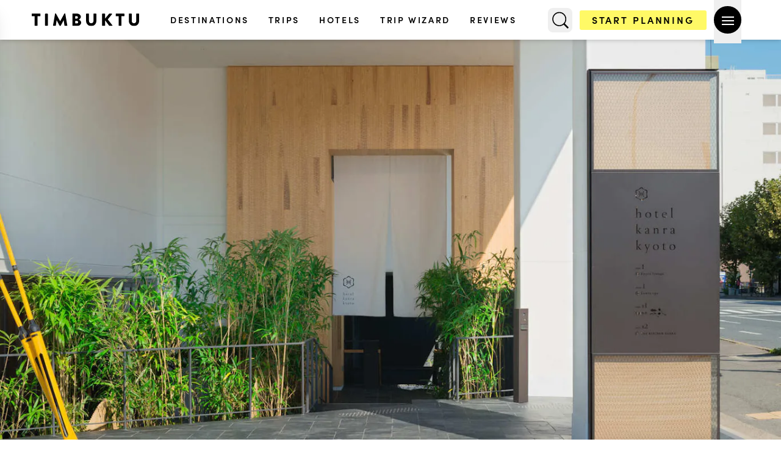

--- FILE ---
content_type: text/html
request_url: https://www.timbuktutravel.com/hotel/hotel-kanra-kyoto
body_size: 36814
content:
<!DOCTYPE html><style>*,:before,:after{--tw-border-spacing-x: 0;--tw-border-spacing-y: 0;--tw-translate-x: 0;--tw-translate-y: 0;--tw-rotate: 0;--tw-skew-x: 0;--tw-skew-y: 0;--tw-scale-x: 1;--tw-scale-y: 1;--tw-pan-x: ;--tw-pan-y: ;--tw-pinch-zoom: ;--tw-scroll-snap-strictness: proximity;--tw-gradient-from-position: ;--tw-gradient-via-position: ;--tw-gradient-to-position: ;--tw-ordinal: ;--tw-slashed-zero: ;--tw-numeric-figure: ;--tw-numeric-spacing: ;--tw-numeric-fraction: ;--tw-ring-inset: ;--tw-ring-offset-width: 0px;--tw-ring-offset-color: #fff;--tw-ring-color: rgb(59 130 246 / .5);--tw-ring-offset-shadow: 0 0 #0000;--tw-ring-shadow: 0 0 #0000;--tw-shadow: 0 0 #0000;--tw-shadow-colored: 0 0 #0000;--tw-blur: ;--tw-brightness: ;--tw-contrast: ;--tw-grayscale: ;--tw-hue-rotate: ;--tw-invert: ;--tw-saturate: ;--tw-sepia: ;--tw-drop-shadow: ;--tw-backdrop-blur: ;--tw-backdrop-brightness: ;--tw-backdrop-contrast: ;--tw-backdrop-grayscale: ;--tw-backdrop-hue-rotate: ;--tw-backdrop-invert: ;--tw-backdrop-opacity: ;--tw-backdrop-saturate: ;--tw-backdrop-sepia: ;--tw-contain-size: ;--tw-contain-layout: ;--tw-contain-paint: ;--tw-contain-style: }::backdrop{--tw-border-spacing-x: 0;--tw-border-spacing-y: 0;--tw-translate-x: 0;--tw-translate-y: 0;--tw-rotate: 0;--tw-skew-x: 0;--tw-skew-y: 0;--tw-scale-x: 1;--tw-scale-y: 1;--tw-pan-x: ;--tw-pan-y: ;--tw-pinch-zoom: ;--tw-scroll-snap-strictness: proximity;--tw-gradient-from-position: ;--tw-gradient-via-position: ;--tw-gradient-to-position: ;--tw-ordinal: ;--tw-slashed-zero: ;--tw-numeric-figure: ;--tw-numeric-spacing: ;--tw-numeric-fraction: ;--tw-ring-inset: ;--tw-ring-offset-width: 0px;--tw-ring-offset-color: #fff;--tw-ring-color: rgb(59 130 246 / .5);--tw-ring-offset-shadow: 0 0 #0000;--tw-ring-shadow: 0 0 #0000;--tw-shadow: 0 0 #0000;--tw-shadow-colored: 0 0 #0000;--tw-blur: ;--tw-brightness: ;--tw-contrast: ;--tw-grayscale: ;--tw-hue-rotate: ;--tw-invert: ;--tw-saturate: ;--tw-sepia: ;--tw-drop-shadow: ;--tw-backdrop-blur: ;--tw-backdrop-brightness: ;--tw-backdrop-contrast: ;--tw-backdrop-grayscale: ;--tw-backdrop-hue-rotate: ;--tw-backdrop-invert: ;--tw-backdrop-opacity: ;--tw-backdrop-saturate: ;--tw-backdrop-sepia: ;--tw-contain-size: ;--tw-contain-layout: ;--tw-contain-paint: ;--tw-contain-style: }*,:before,:after{box-sizing:border-box;border-width:0;border-style:solid;border-color:#e5e7eb}:before,:after{--tw-content: ""}html,:host{line-height:1.5;-webkit-text-size-adjust:100%;-moz-tab-size:4;-o-tab-size:4;tab-size:4;font-family:sofia-pro,sans;font-feature-settings:normal;font-variation-settings:normal;-webkit-tap-highlight-color:transparent}body{margin:0;line-height:inherit}hr{height:0;color:inherit;border-top-width:1px}abbr:where([title]){-webkit-text-decoration:underline dotted;text-decoration:underline dotted}h1,h2,h3,h4,h5,h6{font-size:inherit;font-weight:inherit}a{color:inherit;text-decoration:inherit}b,strong{font-weight:bolder}code,kbd,samp,pre{font-family:ui-monospace,SFMono-Regular,Menlo,Monaco,Consolas,Liberation Mono,Courier New,monospace;font-feature-settings:normal;font-variation-settings:normal;font-size:1em}small{font-size:80%}sub,sup{font-size:75%;line-height:0;position:relative;vertical-align:baseline}sub{bottom:-.25em}sup{top:-.5em}table{text-indent:0;border-color:inherit;border-collapse:collapse}button,input,optgroup,select,textarea{font-family:inherit;font-feature-settings:inherit;font-variation-settings:inherit;font-size:100%;font-weight:inherit;line-height:inherit;letter-spacing:inherit;color:inherit;margin:0;padding:0}button,select{text-transform:none}button,input:where([type=button]),input:where([type=reset]),input:where([type=submit]){-webkit-appearance:button;background-color:transparent;background-image:none}:-moz-focusring{outline:auto}:-moz-ui-invalid{box-shadow:none}progress{vertical-align:baseline}::-webkit-inner-spin-button,::-webkit-outer-spin-button{height:auto}[type=search]{-webkit-appearance:textfield;outline-offset:-2px}::-webkit-search-decoration{-webkit-appearance:none}::-webkit-file-upload-button{-webkit-appearance:button;font:inherit}summary{display:list-item}blockquote,dl,dd,h1,h2,h3,h4,h5,h6,hr,figure,p,pre{margin:0}fieldset{margin:0;padding:0}legend{padding:0}ol,ul,menu{list-style:none;margin:0;padding:0}dialog{padding:0}textarea{resize:vertical}input::-moz-placeholder,textarea::-moz-placeholder{opacity:1;color:#9ca3af}input::placeholder,textarea::placeholder{opacity:1;color:#9ca3af}button,[role=button]{cursor:pointer}:disabled{cursor:default}img,svg,video,canvas,audio,iframe,embed,object{display:block;vertical-align:middle}img,video{max-width:100%;height:auto}[hidden]:where(:not([hidden=until-found])){display:none}.container{width:100%}@media (min-width: 640px){.container{max-width:640px}}@media (min-width: 768px){.container{max-width:768px}}@media (min-width: 796px){.container{max-width:796px}}@media (min-width: 800px){.container{max-width:800px}}@media (min-width: 840px){.container{max-width:840px}}@media (min-width: 905px){.container{max-width:905px}}@media (min-width: 950px){.container{max-width:950px}}@media (min-width: 955px){.container{max-width:955px}}@media (min-width: 1024px){.container{max-width:1024px}}@media (min-width: 1080px){.container{max-width:1080px}}@media (min-width: 1200px){.container{max-width:1200px}}@media (min-width: 1225px){.container{max-width:1225px}}@media (min-width: 1280px){.container{max-width:1280px}}@media (min-width: 1305px){.container{max-width:1305px}}@media (min-width: 1340px){.container{max-width:1340px}}@media (min-width: 1375px){.container{max-width:1375px}}@media (min-width: 1412px){.container{max-width:1412px}}@media (min-width: 1536px){.container{max-width:1536px}}@media (min-width: 1640px){.container{max-width:1640px}}@media (min-width: 1920px){.container{max-width:1920px}}@media (min-width: 2440px){.container{max-width:2440px}}.about-container{margin-left:auto;margin-right:auto;display:grid;width:100%;max-width:1640px;grid-template-columns:repeat(1,minmax(0,1fr));align-items:center;justify-content:space-evenly;justify-items:center;-moz-column-gap:0px;column-gap:0px;row-gap:3rem}@media (min-width: 768px){.about-container{grid-template-columns:repeat(3,minmax(0,1fr));-moz-column-gap:1.5rem;column-gap:1.5rem}}@media (min-width: 1280px){.about-container{-moz-column-gap:3rem;column-gap:3rem;row-gap:0px}}@media (min-width: 1024px){.about-container.four-cols{grid-template-columns:repeat(4,minmax(0,1fr))}}.maximum-height{height:100vh;max-height:900px}@media (min-width: 640px){.maximum-height{max-height:1000px}}@media (min-width: 768px){.maximum-height{max-height:1200px}}@media (min-width: 1024px){.maximum-height{max-height:1400px}}@media (min-width: 1280px){.maximum-height{max-height:1600px}}.pointer-events-none{pointer-events:none}.pointer-events-auto{pointer-events:auto}.visible{visibility:visible}.static{position:static}.fixed{position:fixed}.absolute{position:absolute}.relative{position:relative}.sticky{position:sticky}.inset-0{inset:0}.inset-x-2{left:.5rem;right:.5rem}.\!bottom-4{bottom:1rem!important}.-bottom-2{bottom:-.5rem}.-left-20{left:-5rem}.-left-28{left:-7rem}.-right-12{right:-3rem}.-right-20{right:-5rem}.-top-1{top:-.25rem}.-top-14{top:-3.5rem}.-top-4{top:-1rem}.-top-40{top:-10rem}.-top-8{top:-2rem}.-top-80{top:-20rem}.bottom-0{bottom:0}.bottom-2{bottom:.5rem}.bottom-3{bottom:.75rem}.bottom-32{bottom:8rem}.bottom-36{bottom:9rem}.bottom-8{bottom:2rem}.left-0{left:0}.left-14{left:3.5rem}.left-3{left:.75rem}.right-0{right:0}.right-12{right:3rem}.right-2{right:.5rem}.right-4{right:1rem}.right-5{right:1.25rem}.right-6{right:1.5rem}.top-0{top:0}.top-1\/2{top:50%}.top-1\/3{top:33.333333%}.top-12{top:3rem}.top-16{top:4rem}.top-2{top:.5rem}.top-2\.5{top:.625rem}.top-20{top:5rem}.top-24{top:6rem}.top-32{top:8rem}.top-4{top:1rem}.top-5{top:1.25rem}.top-6{top:1.5rem}.top-\[17\%\]{top:17%}.top-\[75\%\]{top:75%}.z-10{z-index:10}.z-20{z-index:20}.z-30{z-index:30}.z-40{z-index:40}.z-50{z-index:50}.z-\[100000000000\]{z-index:100000000000}.z-\[10000000\]{z-index:10000000}.z-\[100000\]{z-index:100000}.z-\[1001\]{z-index:1001}.z-\[100\]{z-index:100}.z-\[200\]{z-index:200}.z-\[40\]{z-index:40}.z-\[450\]{z-index:450}.z-\[460\]{z-index:460}.z-\[461\]{z-index:461}.z-\[7000000\]{z-index:7000000}.z-\[80\]{z-index:80}.z-\[90\]{z-index:90}.z-\[999\]{z-index:999}.order-1{order:1}.order-2{order:2}.m-1{margin:.25rem}.mx-0{margin-left:0;margin-right:0}.mx-3{margin-left:.75rem;margin-right:.75rem}.mx-4{margin-left:1rem;margin-right:1rem}.mx-6{margin-left:1.5rem;margin-right:1.5rem}.mx-auto{margin-left:auto;margin-right:auto}.my-0\.5{margin-top:.125rem;margin-bottom:.125rem}.my-10{margin-top:2.5rem;margin-bottom:2.5rem}.my-12{margin-top:3rem;margin-bottom:3rem}.my-2{margin-top:.5rem;margin-bottom:.5rem}.my-4{margin-top:1rem;margin-bottom:1rem}.my-6{margin-top:1.5rem;margin-bottom:1.5rem}.my-8{margin-top:2rem;margin-bottom:2rem}.my-auto{margin-top:auto;margin-bottom:auto}.\!mr-1{margin-right:.25rem!important}.\!mr-2{margin-right:.5rem!important}.\!mt-\[10px\]{margin-top:10px!important}.mb-10{margin-bottom:2.5rem}.mb-12{margin-bottom:3rem}.mb-16{margin-bottom:4rem}.mb-2{margin-bottom:.5rem}.mb-20{margin-bottom:5rem}.mb-24{margin-bottom:6rem}.mb-3{margin-bottom:.75rem}.mb-4{margin-bottom:1rem}.mb-6{margin-bottom:1.5rem}.mb-8{margin-bottom:2rem}.ml-0{margin-left:0}.ml-1{margin-left:.25rem}.ml-3{margin-left:.75rem}.ml-5{margin-left:1.25rem}.ml-6{margin-left:1.5rem}.ml-auto{margin-left:auto}.mr-1{margin-right:.25rem}.mr-3{margin-right:.75rem}.mr-4{margin-right:1rem}.mr-6{margin-right:1.5rem}.mr-\[3px\]{margin-right:3px}.mt-0{margin-top:0}.mt-0\.5{margin-top:.125rem}.mt-1{margin-top:.25rem}.mt-10{margin-top:2.5rem}.mt-12{margin-top:3rem}.mt-14{margin-top:3.5rem}.mt-16{margin-top:4rem}.mt-2{margin-top:.5rem}.mt-20{margin-top:5rem}.mt-24{margin-top:6rem}.mt-3{margin-top:.75rem}.mt-32{margin-top:8rem}.mt-4{margin-top:1rem}.mt-5{margin-top:1.25rem}.mt-6{margin-top:1.5rem}.mt-8{margin-top:2rem}.mt-\[17px\]{margin-top:17px}.mt-\[4px\]{margin-top:4px}.mt-\[60px\]{margin-top:60px}.mt-\[65px\]{margin-top:65px}.mt-auto{margin-top:auto}.line-clamp-1{overflow:hidden;display:-webkit-box;-webkit-box-orient:vertical;-webkit-line-clamp:1}.line-clamp-2{overflow:hidden;display:-webkit-box;-webkit-box-orient:vertical;-webkit-line-clamp:2}.line-clamp-3{overflow:hidden;display:-webkit-box;-webkit-box-orient:vertical;-webkit-line-clamp:3}.line-clamp-none{overflow:visible;display:block;-webkit-box-orient:horizontal;-webkit-line-clamp:none}.block{display:block}.inline-block{display:inline-block}.inline{display:inline}.flex{display:flex}.table{display:table}.grid{display:grid}.contents{display:contents}.hidden{display:none}.aspect-\[3\/2\]{aspect-ratio:3/2}.aspect-auto{aspect-ratio:auto}.aspect-square{aspect-ratio:1 / 1}.h-0\.5{height:.125rem}.h-1{height:.25rem}.h-10{height:2.5rem}.h-11{height:2.75rem}.h-12{height:3rem}.h-14{height:3.5rem}.h-16{height:4rem}.h-2{height:.5rem}.h-20{height:5rem}.h-24{height:6rem}.h-28{height:7rem}.h-32{height:8rem}.h-36{height:9rem}.h-4{height:1rem}.h-44{height:11rem}.h-48{height:12rem}.h-5{height:1.25rem}.h-52{height:13rem}.h-6{height:1.5rem}.h-60{height:15rem}.h-64{height:16rem}.h-8{height:2rem}.h-80{height:20rem}.h-9{height:2.25rem}.h-\[17px\]{height:17px}.h-\[20px\]{height:20px}.h-\[221px\]{height:221px}.h-\[23px\]{height:23px}.h-\[240px\]{height:240px}.h-\[2px\]{height:2px}.h-\[38px\]{height:38px}.h-\[400px\]{height:400px}.h-\[40px\]{height:40px}.h-\[40vh\]{height:40vh}.h-\[432px\]{height:432px}.h-\[450px\]{height:450px}.h-\[45px\]{height:45px}.h-\[48rem\]{height:48rem}.h-\[50rem\]{height:50rem}.h-\[63px\]{height:63px}.h-\[65px\]{height:65px}.h-\[70px\]{height:70px}.h-\[75vh\]{height:75vh}.h-\[76px\]{height:76px}.h-\[80px\]{height:80px}.h-\[80vh\]{height:80vh}.h-\[85px\]{height:85px}.h-\[88px\]{height:88px}.h-\[90\%\]{height:90%}.h-\[90px\]{height:90px}.h-\[calc\(100vh-65px\)\]{height:calc(100vh - 65px)}.h-auto{height:auto}.h-fit{height:-moz-fit-content;height:fit-content}.h-full{height:100%}.h-px{height:1px}.h-screen{height:100vh}.max-h-0{max-height:0px}.max-h-\[800px\]{max-height:800px}.max-h-\[80vh\]{max-height:80vh}.max-h-\[calc\(100vh-6rem\)\]{max-height:calc(100vh - 6rem)}.max-h-full{max-height:100%}.min-h-48{min-height:12rem}.min-h-80{min-height:20rem}.min-h-\[100vh\]{min-height:100vh}.min-h-\[120px\]{min-height:120px}.min-h-\[230px\]{min-height:230px}.min-h-\[370px\]{min-height:370px}.min-h-\[400px\]{min-height:400px}.min-h-\[420px\]{min-height:420px}.min-h-\[450px\]{min-height:450px}.min-h-\[480px\]{min-height:480px}.min-h-\[500px\]{min-height:500px}.min-h-\[560px\]{min-height:560px}.min-h-\[600px\]{min-height:600px}.min-h-\[60px\]{min-height:60px}.min-h-\[80vh\]{min-height:80vh}.min-h-\[810px\]{min-height:810px}.min-h-\[900px\]{min-height:900px}.min-h-screen{min-height:100vh}.w-0{width:0px}.w-1{width:.25rem}.w-10{width:2.5rem}.w-11{width:2.75rem}.w-12{width:3rem}.w-16{width:4rem}.w-2{width:.5rem}.w-20{width:5rem}.w-24{width:6rem}.w-28{width:7rem}.w-32{width:8rem}.w-36{width:9rem}.w-4{width:1rem}.w-44{width:11rem}.w-48{width:12rem}.w-5{width:1.25rem}.w-52{width:13rem}.w-56{width:14rem}.w-6{width:1.5rem}.w-64{width:16rem}.w-7{width:1.75rem}.w-72{width:18rem}.w-8{width:2rem}.w-9{width:2.25rem}.w-96{width:24rem}.w-\[120px\]{width:120px}.w-\[18px\]{width:18px}.w-\[190px\]{width:190px}.w-\[20px\]{width:20px}.w-\[23px\]{width:23px}.w-\[266px\]{width:266px}.w-\[268px\]{width:268px}.w-\[270px\]{width:270px}.w-\[300px\]{width:300px}.w-\[310px\]{width:310px}.w-\[320px\]{width:320px}.w-\[38px\]{width:38px}.w-\[45px\]{width:45px}.w-\[48\%\]{width:48%}.w-\[63px\]{width:63px}.w-\[76px\]{width:76px}.w-\[80\%\]{width:80%}.w-\[80px\]{width:80px}.w-\[85\%\]{width:85%}.w-\[88px\]{width:88px}.w-\[90\%\]{width:90%}.w-\[90vw\]{width:90vw}.w-\[95\%\]{width:95%}.w-fit{width:-moz-fit-content;width:fit-content}.w-full{width:100%}.w-screen{width:100vw}.min-w-0{min-width:0px}.min-w-96{min-width:24rem}.min-w-\[110px\]{min-width:110px}.min-w-fit{min-width:-moz-fit-content;min-width:fit-content}.min-w-full{min-width:100%}.min-w-max{min-width:-moz-max-content;min-width:max-content}.max-w-3xl{max-width:48rem}.max-w-6xl{max-width:72rem}.max-w-7xl{max-width:80rem}.max-w-\[1000px\]{max-width:1000px}.max-w-\[110px\]{max-width:110px}.max-w-\[1180px\]{max-width:1180px}.max-w-\[24ch\]{max-width:24ch}.max-w-\[25ch\]{max-width:25ch}.max-w-\[30ch\]{max-width:30ch}.max-w-\[330px\]{max-width:330px}.max-w-\[400px\]{max-width:400px}.max-w-\[425px\]{max-width:425px}.max-w-\[70\%\]{max-width:70%}.max-w-\[715px\]{max-width:715px}.max-w-\[75\%\]{max-width:75%}.max-w-\[80\%\]{max-width:80%}.max-w-\[800px\]{max-width:800px}.max-w-\[90\%\]{max-width:90%}.max-w-\[900px\]{max-width:900px}.max-w-\[95\%\]{max-width:95%}.max-w-full{max-width:100%}.max-w-none{max-width:none}.max-w-prose{max-width:65ch}.max-w-screen-2xl{max-width:1536px}.max-w-screen-custom-1640{max-width:1640px}.max-w-screen-custom-1920{max-width:1920px}.max-w-xl{max-width:36rem}.flex-1{flex:1 1 0%}.flex-shrink{flex-shrink:1}.flex-shrink-0{flex-shrink:0}.flex-grow,.grow{flex-grow:1}.border-collapse{border-collapse:collapse}.origin-bottom-left{transform-origin:bottom left}.origin-center{transform-origin:center}.origin-left{transform-origin:left}.-translate-x-10{--tw-translate-x: -2.5rem;transform:translate(var(--tw-translate-x),var(--tw-translate-y)) rotate(var(--tw-rotate)) skew(var(--tw-skew-x)) skewY(var(--tw-skew-y)) scaleX(var(--tw-scale-x)) scaleY(var(--tw-scale-y))}.-translate-x-full{--tw-translate-x: -100%;transform:translate(var(--tw-translate-x),var(--tw-translate-y)) rotate(var(--tw-rotate)) skew(var(--tw-skew-x)) skewY(var(--tw-skew-y)) scaleX(var(--tw-scale-x)) scaleY(var(--tw-scale-y))}.-translate-y-1\/2{--tw-translate-y: -50%;transform:translate(var(--tw-translate-x),var(--tw-translate-y)) rotate(var(--tw-rotate)) skew(var(--tw-skew-x)) skewY(var(--tw-skew-y)) scaleX(var(--tw-scale-x)) scaleY(var(--tw-scale-y))}.-translate-y-6{--tw-translate-y: -1.5rem;transform:translate(var(--tw-translate-x),var(--tw-translate-y)) rotate(var(--tw-rotate)) skew(var(--tw-skew-x)) skewY(var(--tw-skew-y)) scaleX(var(--tw-scale-x)) scaleY(var(--tw-scale-y))}.translate-x-0{--tw-translate-x: 0px;transform:translate(var(--tw-translate-x),var(--tw-translate-y)) rotate(var(--tw-rotate)) skew(var(--tw-skew-x)) skewY(var(--tw-skew-y)) scaleX(var(--tw-scale-x)) scaleY(var(--tw-scale-y))}.translate-y-10{--tw-translate-y: 2.5rem;transform:translate(var(--tw-translate-x),var(--tw-translate-y)) rotate(var(--tw-rotate)) skew(var(--tw-skew-x)) skewY(var(--tw-skew-y)) scaleX(var(--tw-scale-x)) scaleY(var(--tw-scale-y))}.translate-y-\[25\%\]{--tw-translate-y: 25%;transform:translate(var(--tw-translate-x),var(--tw-translate-y)) rotate(var(--tw-rotate)) skew(var(--tw-skew-x)) skewY(var(--tw-skew-y)) scaleX(var(--tw-scale-x)) scaleY(var(--tw-scale-y))}.translate-y-\[5\%\]{--tw-translate-y: 5%;transform:translate(var(--tw-translate-x),var(--tw-translate-y)) rotate(var(--tw-rotate)) skew(var(--tw-skew-x)) skewY(var(--tw-skew-y)) scaleX(var(--tw-scale-x)) scaleY(var(--tw-scale-y))}.translate-y-full{--tw-translate-y: 100%;transform:translate(var(--tw-translate-x),var(--tw-translate-y)) rotate(var(--tw-rotate)) skew(var(--tw-skew-x)) skewY(var(--tw-skew-y)) scaleX(var(--tw-scale-x)) scaleY(var(--tw-scale-y))}.-rotate-0{--tw-rotate: -0deg;transform:translate(var(--tw-translate-x),var(--tw-translate-y)) rotate(var(--tw-rotate)) skew(var(--tw-skew-x)) skewY(var(--tw-skew-y)) scaleX(var(--tw-scale-x)) scaleY(var(--tw-scale-y))}.-rotate-45{--tw-rotate: -45deg;transform:translate(var(--tw-translate-x),var(--tw-translate-y)) rotate(var(--tw-rotate)) skew(var(--tw-skew-x)) skewY(var(--tw-skew-y)) scaleX(var(--tw-scale-x)) scaleY(var(--tw-scale-y))}.-rotate-90{--tw-rotate: -90deg;transform:translate(var(--tw-translate-x),var(--tw-translate-y)) rotate(var(--tw-rotate)) skew(var(--tw-skew-x)) skewY(var(--tw-skew-y)) scaleX(var(--tw-scale-x)) scaleY(var(--tw-scale-y))}.rotate-0{--tw-rotate: 0deg;transform:translate(var(--tw-translate-x),var(--tw-translate-y)) rotate(var(--tw-rotate)) skew(var(--tw-skew-x)) skewY(var(--tw-skew-y)) scaleX(var(--tw-scale-x)) scaleY(var(--tw-scale-y))}.rotate-45{--tw-rotate: 45deg;transform:translate(var(--tw-translate-x),var(--tw-translate-y)) rotate(var(--tw-rotate)) skew(var(--tw-skew-x)) skewY(var(--tw-skew-y)) scaleX(var(--tw-scale-x)) scaleY(var(--tw-scale-y))}.rotate-90{--tw-rotate: 90deg;transform:translate(var(--tw-translate-x),var(--tw-translate-y)) rotate(var(--tw-rotate)) skew(var(--tw-skew-x)) skewY(var(--tw-skew-y)) scaleX(var(--tw-scale-x)) scaleY(var(--tw-scale-y))}.scale-100{--tw-scale-x: 1;--tw-scale-y: 1;transform:translate(var(--tw-translate-x),var(--tw-translate-y)) rotate(var(--tw-rotate)) skew(var(--tw-skew-x)) skewY(var(--tw-skew-y)) scaleX(var(--tw-scale-x)) scaleY(var(--tw-scale-y))}.scale-95{--tw-scale-x: .95;--tw-scale-y: .95;transform:translate(var(--tw-translate-x),var(--tw-translate-y)) rotate(var(--tw-rotate)) skew(var(--tw-skew-x)) skewY(var(--tw-skew-y)) scaleX(var(--tw-scale-x)) scaleY(var(--tw-scale-y))}.transform{transform:translate(var(--tw-translate-x),var(--tw-translate-y)) rotate(var(--tw-rotate)) skew(var(--tw-skew-x)) skewY(var(--tw-skew-y)) scaleX(var(--tw-scale-x)) scaleY(var(--tw-scale-y))}@keyframes spin{to{transform:rotate(360deg)}}.animate-spin{animation:spin 1s linear infinite}.\!cursor-default{cursor:default!important}.cursor-none{cursor:none}.cursor-not-allowed{cursor:not-allowed}.cursor-pointer{cursor:pointer}.select-none{-webkit-user-select:none;-moz-user-select:none;user-select:none}.resize{resize:both}.list-decimal{list-style-type:decimal}.list-disc{list-style-type:disc}.appearance-none{-webkit-appearance:none;-moz-appearance:none;appearance:none}.grid-cols-1{grid-template-columns:repeat(1,minmax(0,1fr))}.grid-cols-2{grid-template-columns:repeat(2,minmax(0,1fr))}.grid-rows-2{grid-template-rows:repeat(2,minmax(0,1fr))}.flex-row{flex-direction:row}.flex-row-reverse{flex-direction:row-reverse}.flex-col{flex-direction:column}.flex-col-reverse{flex-direction:column-reverse}.flex-wrap{flex-wrap:wrap}.flex-wrap-reverse{flex-wrap:wrap-reverse}.flex-nowrap{flex-wrap:nowrap}.items-start{align-items:flex-start}.items-end{align-items:flex-end}.items-center{align-items:center}.items-stretch{align-items:stretch}.justify-normal{justify-content:normal}.justify-start{justify-content:flex-start}.justify-end{justify-content:flex-end}.justify-center{justify-content:center}.justify-between{justify-content:space-between}.justify-items-center{justify-items:center}.gap-0{gap:0px}.gap-1{gap:.25rem}.gap-12{gap:3rem}.gap-14{gap:3.5rem}.gap-16{gap:4rem}.gap-2{gap:.5rem}.gap-3{gap:.75rem}.gap-4{gap:1rem}.gap-6{gap:1.5rem}.gap-7{gap:1.75rem}.gap-8{gap:2rem}.gap-x-0{-moz-column-gap:0px;column-gap:0px}.gap-x-1{-moz-column-gap:.25rem;column-gap:.25rem}.gap-x-16{-moz-column-gap:4rem;column-gap:4rem}.gap-x-3{-moz-column-gap:.75rem;column-gap:.75rem}.gap-x-4{-moz-column-gap:1rem;column-gap:1rem}.gap-x-5{-moz-column-gap:1.25rem;column-gap:1.25rem}.gap-x-6{-moz-column-gap:1.5rem;column-gap:1.5rem}.gap-x-7{-moz-column-gap:1.75rem;column-gap:1.75rem}.gap-x-8{-moz-column-gap:2rem;column-gap:2rem}.gap-x-\[10px\]{-moz-column-gap:10px;column-gap:10px}.gap-y-3{row-gap:.75rem}.gap-y-5{row-gap:1.25rem}.gap-y-6{row-gap:1.5rem}.-space-y-1>:not([hidden])~:not([hidden]){--tw-space-y-reverse: 0;margin-top:calc(-.25rem * calc(1 - var(--tw-space-y-reverse)));margin-bottom:calc(-.25rem * var(--tw-space-y-reverse))}.space-x-0>:not([hidden])~:not([hidden]){--tw-space-x-reverse: 0;margin-right:calc(0px * var(--tw-space-x-reverse));margin-left:calc(0px * calc(1 - var(--tw-space-x-reverse)))}.space-x-1>:not([hidden])~:not([hidden]){--tw-space-x-reverse: 0;margin-right:calc(.25rem * var(--tw-space-x-reverse));margin-left:calc(.25rem * calc(1 - var(--tw-space-x-reverse)))}.space-x-2>:not([hidden])~:not([hidden]){--tw-space-x-reverse: 0;margin-right:calc(.5rem * var(--tw-space-x-reverse));margin-left:calc(.5rem * calc(1 - var(--tw-space-x-reverse)))}.space-x-3>:not([hidden])~:not([hidden]){--tw-space-x-reverse: 0;margin-right:calc(.75rem * var(--tw-space-x-reverse));margin-left:calc(.75rem * calc(1 - var(--tw-space-x-reverse)))}.space-x-4>:not([hidden])~:not([hidden]){--tw-space-x-reverse: 0;margin-right:calc(1rem * var(--tw-space-x-reverse));margin-left:calc(1rem * calc(1 - var(--tw-space-x-reverse)))}.space-x-5>:not([hidden])~:not([hidden]){--tw-space-x-reverse: 0;margin-right:calc(1.25rem * var(--tw-space-x-reverse));margin-left:calc(1.25rem * calc(1 - var(--tw-space-x-reverse)))}.space-x-6>:not([hidden])~:not([hidden]){--tw-space-x-reverse: 0;margin-right:calc(1.5rem * var(--tw-space-x-reverse));margin-left:calc(1.5rem * calc(1 - var(--tw-space-x-reverse)))}.space-x-8>:not([hidden])~:not([hidden]){--tw-space-x-reverse: 0;margin-right:calc(2rem * var(--tw-space-x-reverse));margin-left:calc(2rem * calc(1 - var(--tw-space-x-reverse)))}.space-y-0>:not([hidden])~:not([hidden]){--tw-space-y-reverse: 0;margin-top:calc(0px * calc(1 - var(--tw-space-y-reverse)));margin-bottom:calc(0px * var(--tw-space-y-reverse))}.space-y-1>:not([hidden])~:not([hidden]){--tw-space-y-reverse: 0;margin-top:calc(.25rem * calc(1 - var(--tw-space-y-reverse)));margin-bottom:calc(.25rem * var(--tw-space-y-reverse))}.space-y-10>:not([hidden])~:not([hidden]){--tw-space-y-reverse: 0;margin-top:calc(2.5rem * calc(1 - var(--tw-space-y-reverse)));margin-bottom:calc(2.5rem * var(--tw-space-y-reverse))}.space-y-12>:not([hidden])~:not([hidden]){--tw-space-y-reverse: 0;margin-top:calc(3rem * calc(1 - var(--tw-space-y-reverse)));margin-bottom:calc(3rem * var(--tw-space-y-reverse))}.space-y-16>:not([hidden])~:not([hidden]){--tw-space-y-reverse: 0;margin-top:calc(4rem * calc(1 - var(--tw-space-y-reverse)));margin-bottom:calc(4rem * var(--tw-space-y-reverse))}.space-y-2>:not([hidden])~:not([hidden]){--tw-space-y-reverse: 0;margin-top:calc(.5rem * calc(1 - var(--tw-space-y-reverse)));margin-bottom:calc(.5rem * var(--tw-space-y-reverse))}.space-y-24>:not([hidden])~:not([hidden]){--tw-space-y-reverse: 0;margin-top:calc(6rem * calc(1 - var(--tw-space-y-reverse)));margin-bottom:calc(6rem * var(--tw-space-y-reverse))}.space-y-3>:not([hidden])~:not([hidden]){--tw-space-y-reverse: 0;margin-top:calc(.75rem * calc(1 - var(--tw-space-y-reverse)));margin-bottom:calc(.75rem * var(--tw-space-y-reverse))}.space-y-4>:not([hidden])~:not([hidden]){--tw-space-y-reverse: 0;margin-top:calc(1rem * calc(1 - var(--tw-space-y-reverse)));margin-bottom:calc(1rem * var(--tw-space-y-reverse))}.space-y-5>:not([hidden])~:not([hidden]){--tw-space-y-reverse: 0;margin-top:calc(1.25rem * calc(1 - var(--tw-space-y-reverse)));margin-bottom:calc(1.25rem * var(--tw-space-y-reverse))}.space-y-6>:not([hidden])~:not([hidden]){--tw-space-y-reverse: 0;margin-top:calc(1.5rem * calc(1 - var(--tw-space-y-reverse)));margin-bottom:calc(1.5rem * var(--tw-space-y-reverse))}.space-y-7>:not([hidden])~:not([hidden]){--tw-space-y-reverse: 0;margin-top:calc(1.75rem * calc(1 - var(--tw-space-y-reverse)));margin-bottom:calc(1.75rem * var(--tw-space-y-reverse))}.space-y-8>:not([hidden])~:not([hidden]){--tw-space-y-reverse: 0;margin-top:calc(2rem * calc(1 - var(--tw-space-y-reverse)));margin-bottom:calc(2rem * var(--tw-space-y-reverse))}.self-start{align-self:flex-start}.self-end{align-self:flex-end}.self-center{align-self:center}.justify-self-center{justify-self:center}.overflow-hidden{overflow:hidden}.overflow-visible{overflow:visible}.overflow-x-auto{overflow-x:auto}.overflow-y-auto{overflow-y:auto}.overflow-x-hidden{overflow-x:hidden}.overflow-y-hidden{overflow-y:hidden}.overflow-x-scroll{overflow-x:scroll}.overflow-y-scroll{overflow-y:scroll}.truncate{overflow:hidden;text-overflow:ellipsis;white-space:nowrap}.hyphens-auto{hyphens:auto}.whitespace-nowrap{white-space:nowrap}.whitespace-pre-line{white-space:pre-line}.text-nowrap{text-wrap:nowrap}.break-words{overflow-wrap:break-word}.rounded{border-radius:.25rem}.rounded-\[10px\]{border-radius:10px}.rounded-\[2\.25px\]{border-radius:2.25px}.rounded-\[5px\]{border-radius:5px}.rounded-\[6\.71px\]{border-radius:6.71px}.rounded-full{border-radius:9999px}.rounded-lg{border-radius:.5rem}.rounded-md{border-radius:.375rem}.rounded-none{border-radius:0}.rounded-xl{border-radius:.75rem}.border{border-width:1px}.border-0{border-width:0px}.border-2{border-width:2px}.border-\[1px\]{border-width:1px}.border-y-\[1px\]{border-top-width:1px;border-bottom-width:1px}.border-b-\[0\.5px\]{border-bottom-width:.5px}.border-b-\[1px\]{border-bottom-width:1px}.border-t-0{border-top-width:0px}.border-t-2{border-top-width:2px}.border-t-\[1px\]{border-top-width:1px}.border-none{border-style:none}.border-black{--tw-border-opacity: 1;border-color:rgb(0 0 0 / var(--tw-border-opacity, 1))}.border-black\/30{border-color:#0000004d}.border-gray-300{--tw-border-opacity: 1;border-color:rgb(209 213 219 / var(--tw-border-opacity, 1))}.border-gray-400{--tw-border-opacity: 1;border-color:rgb(156 163 175 / var(--tw-border-opacity, 1))}.border-gray-600{--tw-border-opacity: 1;border-color:rgb(75 85 99 / var(--tw-border-opacity, 1))}.border-grayscale-300{--tw-border-opacity: 1;border-color:rgb(203 213 225 / var(--tw-border-opacity, 1))}.border-primary-base{--tw-border-opacity: 1;border-color:rgb(255 249 102 / var(--tw-border-opacity, 1))}.border-transparent{border-color:transparent}.border-white{--tw-border-opacity: 1;border-color:rgb(255 255 255 / var(--tw-border-opacity, 1))}.border-y-grayscale-200{--tw-border-opacity: 1;border-top-color:rgb(238 242 246 / var(--tw-border-opacity, 1));border-bottom-color:rgb(238 242 246 / var(--tw-border-opacity, 1))}.border-y-grayscale-300{--tw-border-opacity: 1;border-top-color:rgb(203 213 225 / var(--tw-border-opacity, 1));border-bottom-color:rgb(203 213 225 / var(--tw-border-opacity, 1))}.border-y-grayscale-400{--tw-border-opacity: 1;border-top-color:rgb(148 163 184 / var(--tw-border-opacity, 1));border-bottom-color:rgb(148 163 184 / var(--tw-border-opacity, 1))}.border-b-black\/25{border-bottom-color:#00000040}.border-b-grayscale-300{--tw-border-opacity: 1;border-bottom-color:rgb(203 213 225 / var(--tw-border-opacity, 1))}.border-b-grayscale-500{--tw-border-opacity: 1;border-bottom-color:rgb(100 116 139 / var(--tw-border-opacity, 1))}.border-b-grayscale-base{--tw-border-opacity: 1;border-bottom-color:rgb(126 126 126 / var(--tw-border-opacity, 1))}.border-b-transparent{border-bottom-color:transparent}.border-t-grayscale-400{--tw-border-opacity: 1;border-top-color:rgb(148 163 184 / var(--tw-border-opacity, 1))}.border-t-secondary-base{--tw-border-opacity: 1;border-top-color:rgb(240 237 230 / var(--tw-border-opacity, 1))}.border-t-transparent{border-top-color:transparent}.bg-\[\#EAF6FC\]{--tw-bg-opacity: 1;background-color:rgb(234 246 252 / var(--tw-bg-opacity, 1))}.bg-\[\#F5F3ED\]{--tw-bg-opacity: 1;background-color:rgb(245 243 237 / var(--tw-bg-opacity, 1))}.bg-black{--tw-bg-opacity: 1;background-color:rgb(0 0 0 / var(--tw-bg-opacity, 1))}.bg-black\/0{background-color:#0000}.bg-black\/10{background-color:#0000001a}.bg-black\/20{background-color:#0003}.bg-black\/30{background-color:#0000004d}.bg-black\/50{background-color:#00000080}.bg-black\/80{background-color:#000c}.bg-gray-100{--tw-bg-opacity: 1;background-color:rgb(243 244 246 / var(--tw-bg-opacity, 1))}.bg-gray-200{--tw-bg-opacity: 1;background-color:rgb(229 231 235 / var(--tw-bg-opacity, 1))}.bg-gray-300{--tw-bg-opacity: 1;background-color:rgb(209 213 219 / var(--tw-bg-opacity, 1))}.bg-gray-600{--tw-bg-opacity: 1;background-color:rgb(75 85 99 / var(--tw-bg-opacity, 1))}.bg-gray-800{--tw-bg-opacity: 1;background-color:rgb(31 41 55 / var(--tw-bg-opacity, 1))}.bg-grayscale-base{--tw-bg-opacity: 1;background-color:rgb(126 126 126 / var(--tw-bg-opacity, 1))}.bg-primary-base{--tw-bg-opacity: 1;background-color:rgb(255 249 102 / var(--tw-bg-opacity, 1))}.bg-red-500{--tw-bg-opacity: 1;background-color:rgb(239 68 68 / var(--tw-bg-opacity, 1))}.bg-secondary-50{--tw-bg-opacity: 1;background-color:rgb(250 248 246 / var(--tw-bg-opacity, 1))}.bg-secondary-base{--tw-bg-opacity: 1;background-color:rgb(240 237 230 / var(--tw-bg-opacity, 1))}.bg-secondary-base\/70{background-color:#f0ede6b3}.bg-transparent{background-color:transparent}.bg-white{--tw-bg-opacity: 1;background-color:rgb(255 255 255 / var(--tw-bg-opacity, 1))}.bg-opacity-0{--tw-bg-opacity: 0}.bg-opacity-20{--tw-bg-opacity: .2}.bg-opacity-40{--tw-bg-opacity: .4}.bg-opacity-50{--tw-bg-opacity: .5}.bg-opacity-75{--tw-bg-opacity: .75}.bg-gradient-to-l{background-image:linear-gradient(to left,var(--tw-gradient-stops))}.bg-gradient-to-r{background-image:linear-gradient(to right,var(--tw-gradient-stops))}.from-black{--tw-gradient-from: #000000 var(--tw-gradient-from-position);--tw-gradient-to: rgb(0 0 0 / 0) var(--tw-gradient-to-position);--tw-gradient-stops: var(--tw-gradient-from), var(--tw-gradient-to)}.from-gray-500{--tw-gradient-from: #6b7280 var(--tw-gradient-from-position);--tw-gradient-to: rgb(107 114 128 / 0) var(--tw-gradient-to-position);--tw-gradient-stops: var(--tw-gradient-from), var(--tw-gradient-to)}.to-transparent{--tw-gradient-to: transparent var(--tw-gradient-to-position)}.bg-bottom{background-position:bottom}.bg-center{background-position:center}.bg-left{background-position:left}.bg-left-bottom{background-position:left bottom}.bg-left-top{background-position:left top}.bg-right{background-position:right}.bg-right-bottom{background-position:right bottom}.bg-right-top{background-position:right top}.bg-top{background-position:top}.fill-black{fill:#000}.fill-none{fill:none}.fill-white{fill:#fff}.fill-yellow-500{fill:#eab308}.stroke-black{stroke:#000}.stroke-white{stroke:#fff}.object-contain{-o-object-fit:contain;object-fit:contain}.object-cover{-o-object-fit:cover;object-fit:cover}.object-scale-down{-o-object-fit:scale-down;object-fit:scale-down}.object-\[50\%_80\%\]{-o-object-position:50% 80%;object-position:50% 80%}.object-\[60\%\]{-o-object-position:60%;object-position:60%}.object-\[position\]{-o-object-position:position;object-position:position}.object-bottom{-o-object-position:bottom;object-position:bottom}.object-center{-o-object-position:center;object-position:center}.object-left{-o-object-position:left;object-position:left}.object-left-bottom{-o-object-position:left bottom;object-position:left bottom}.object-left-top{-o-object-position:left top;object-position:left top}.object-right{-o-object-position:right;object-position:right}.object-right-bottom{-o-object-position:right bottom;object-position:right bottom}.object-right-top{-o-object-position:right top;object-position:right top}.object-top{-o-object-position:top;object-position:top}.p-0{padding:0}.p-1{padding:.25rem}.p-10{padding:2.5rem}.p-2{padding:.5rem}.p-3{padding:.75rem}.p-4{padding:1rem}.p-6{padding:1.5rem}.p-8{padding:2rem}.p-\[5px\]{padding:5px}.px-0{padding-left:0;padding-right:0}.px-1{padding-left:.25rem;padding-right:.25rem}.px-10{padding-left:2.5rem;padding-right:2.5rem}.px-11{padding-left:2.75rem;padding-right:2.75rem}.px-12{padding-left:3rem;padding-right:3rem}.px-2{padding-left:.5rem;padding-right:.5rem}.px-20{padding-left:5rem;padding-right:5rem}.px-3{padding-left:.75rem;padding-right:.75rem}.px-32{padding-left:8rem;padding-right:8rem}.px-4{padding-left:1rem;padding-right:1rem}.px-5{padding-left:1.25rem;padding-right:1.25rem}.px-6{padding-left:1.5rem;padding-right:1.5rem}.px-8{padding-left:2rem;padding-right:2rem}.px-\[19px\]{padding-left:19px;padding-right:19px}.px-\[20px\]{padding-left:20px;padding-right:20px}.px-\[2px\]{padding-left:2px;padding-right:2px}.px-\[5px\]{padding-left:5px;padding-right:5px}.py-0{padding-top:0;padding-bottom:0}.py-0\.5{padding-top:.125rem;padding-bottom:.125rem}.py-1{padding-top:.25rem;padding-bottom:.25rem}.py-10{padding-top:2.5rem;padding-bottom:2.5rem}.py-12{padding-top:3rem;padding-bottom:3rem}.py-14{padding-top:3.5rem;padding-bottom:3.5rem}.py-16{padding-top:4rem;padding-bottom:4rem}.py-2{padding-top:.5rem;padding-bottom:.5rem}.py-20{padding-top:5rem;padding-bottom:5rem}.py-3{padding-top:.75rem;padding-bottom:.75rem}.py-4{padding-top:1rem;padding-bottom:1rem}.py-5{padding-top:1.25rem;padding-bottom:1.25rem}.py-6{padding-top:1.5rem;padding-bottom:1.5rem}.py-7{padding-top:1.75rem;padding-bottom:1.75rem}.py-8{padding-top:2rem;padding-bottom:2rem}.py-\[10px\]{padding-top:10px;padding-bottom:10px}.py-\[2px\]{padding-top:2px;padding-bottom:2px}.py-\[9px\]{padding-top:9px;padding-bottom:9px}.pb-0{padding-bottom:0}.pb-0\.5{padding-bottom:.125rem}.pb-10{padding-bottom:2.5rem}.pb-12{padding-bottom:3rem}.pb-16{padding-bottom:4rem}.pb-2{padding-bottom:.5rem}.pb-20{padding-bottom:5rem}.pb-3{padding-bottom:.75rem}.pb-4{padding-bottom:1rem}.pb-5{padding-bottom:1.25rem}.pb-6{padding-bottom:1.5rem}.pb-64{padding-bottom:16rem}.pb-7{padding-bottom:1.75rem}.pb-8{padding-bottom:2rem}.pb-\[5px\]{padding-bottom:5px}.pl-0{padding-left:0}.pl-2{padding-left:.5rem}.pl-20{padding-left:5rem}.pl-4{padding-left:1rem}.pl-5{padding-left:1.25rem}.pl-6{padding-left:1.5rem}.pl-\[0\.5rem\]{padding-left:.5rem}.pr-10{padding-right:2.5rem}.pr-12{padding-right:3rem}.pr-8{padding-right:2rem}.pt-0\.5{padding-top:.125rem}.pt-10{padding-top:2.5rem}.pt-12{padding-top:3rem}.pt-14{padding-top:3.5rem}.pt-16{padding-top:4rem}.pt-2{padding-top:.5rem}.pt-24{padding-top:6rem}.pt-3{padding-top:.75rem}.pt-4{padding-top:1rem}.pt-6{padding-top:1.5rem}.pt-7{padding-top:1.75rem}.pt-\[3px\]{padding-top:3px}.pt-\[4px\]{padding-top:4px}.pt-\[64px\]{padding-top:64px}.pt-\[85px\]{padding-top:85px}.pt-\[9px\]{padding-top:9px}.text-left{text-align:left}.text-center{text-align:center}.text-right{text-align:right}.font-sans{font-family:sofia-pro,sans}.font-serif{font-family:meno-banner,sans-serif}.text-2xl{font-size:1.5rem;line-height:2rem}.text-\[11px\]{font-size:11px}.text-\[12px\]{font-size:12px}.text-\[13px\]{font-size:13px}.text-\[14px\]{font-size:14px}.text-\[15px\]{font-size:15px}.text-\[16\.5px\]{font-size:16.5px}.text-\[16px\]{font-size:16px}.text-\[17px\]{font-size:17px}.text-\[18px\]{font-size:18px}.text-\[20px\]{font-size:20px}.text-\[21px\]{font-size:21px}.text-\[24px\]{font-size:24px}.text-\[25px\]{font-size:25px}.text-\[28px\]{font-size:28px}.text-\[30px\]{font-size:30px}.text-\[32px\]{font-size:32px}.text-\[35px\]{font-size:35px}.text-\[36px\]{font-size:36px}.text-\[40px\]{font-size:40px}.text-\[45px\]{font-size:45px}.text-\[48px\]{font-size:48px}.text-\[9\.85px\]{font-size:9.85px}.text-base{font-size:1rem;line-height:1.5rem}.text-lg{font-size:1.125rem;line-height:1.75rem}.text-sm{font-size:.875rem;line-height:1.25rem}.text-xs{font-size:.75rem;line-height:1rem}.font-\[300\]{font-weight:300}.font-\[600\]{font-weight:600}.font-\[700\],.font-bold{font-weight:700}.font-light{font-weight:300}.font-medium{font-weight:500}.font-normal{font-weight:400}.uppercase{text-transform:uppercase}.lowercase{text-transform:lowercase}.capitalize{text-transform:capitalize}.normal-case{text-transform:none}.italic{font-style:italic}.not-italic{font-style:normal}.leading-5{line-height:1.25rem}.leading-\[1px\]{line-height:1px}.leading-\[20\,7px\]{line-height:20,7px}.leading-\[23px\]{line-height:23px}.leading-\[30px\]{line-height:30px}.leading-\[35px\]{line-height:35px}.leading-\[36px\]{line-height:36px}.leading-\[54px\]{line-height:54px}.leading-loose{line-height:2}.leading-none{line-height:1}.leading-normal{line-height:1.5}.leading-relaxed{line-height:1.625}.leading-snug{line-height:1.375}.leading-tight{line-height:1.25}.tracking-\[0\.08em\]{letter-spacing:.08em}.tracking-\[0\.185em\]{letter-spacing:.185em}.tracking-\[0\.18em\]{letter-spacing:.18em}.tracking-\[0\.1em\]{letter-spacing:.1em}.tracking-\[0\.2em\]{letter-spacing:.2em}.tracking-\[0\.3em\]{letter-spacing:.3em}.tracking-normal{letter-spacing:0em}.text-\[\#7E7E7E\]{--tw-text-opacity: 1;color:rgb(126 126 126 / var(--tw-text-opacity, 1))}.text-black{--tw-text-opacity: 1;color:rgb(0 0 0 / var(--tw-text-opacity, 1))}.text-blue-500{--tw-text-opacity: 1;color:rgb(59 130 246 / var(--tw-text-opacity, 1))}.text-gray-400{--tw-text-opacity: 1;color:rgb(156 163 175 / var(--tw-text-opacity, 1))}.text-gray-50{--tw-text-opacity: 1;color:rgb(249 250 251 / var(--tw-text-opacity, 1))}.text-gray-500{--tw-text-opacity: 1;color:rgb(107 114 128 / var(--tw-text-opacity, 1))}.text-gray-600{--tw-text-opacity: 1;color:rgb(75 85 99 / var(--tw-text-opacity, 1))}.text-gray-700{--tw-text-opacity: 1;color:rgb(55 65 81 / var(--tw-text-opacity, 1))}.text-gray-800{--tw-text-opacity: 1;color:rgb(31 41 55 / var(--tw-text-opacity, 1))}.text-grayscale-base{--tw-text-opacity: 1;color:rgb(126 126 126 / var(--tw-text-opacity, 1))}.text-primary-base{--tw-text-opacity: 1;color:rgb(255 249 102 / var(--tw-text-opacity, 1))}.text-secondary-base{--tw-text-opacity: 1;color:rgb(240 237 230 / var(--tw-text-opacity, 1))}.text-secondary-base\/70{color:#f0ede6b3}.text-white{--tw-text-opacity: 1;color:rgb(255 255 255 / var(--tw-text-opacity, 1))}.underline{text-decoration-line:underline}.decoration-2{text-decoration-thickness:2px}.underline-offset-4{text-underline-offset:4px}.opacity-0{opacity:0}.opacity-100{opacity:1}.opacity-50{opacity:.5}.opacity-75{opacity:.75}.shadow-2xl{--tw-shadow: 0 25px 50px -12px rgb(0 0 0 / .25);--tw-shadow-colored: 0 25px 50px -12px var(--tw-shadow-color);box-shadow:var(--tw-ring-offset-shadow, 0 0 #0000),var(--tw-ring-shadow, 0 0 #0000),var(--tw-shadow)}.shadow-lg{--tw-shadow: 0 10px 15px -3px rgb(0 0 0 / .1), 0 4px 6px -4px rgb(0 0 0 / .1);--tw-shadow-colored: 0 10px 15px -3px var(--tw-shadow-color), 0 4px 6px -4px var(--tw-shadow-color);box-shadow:var(--tw-ring-offset-shadow, 0 0 #0000),var(--tw-ring-shadow, 0 0 #0000),var(--tw-shadow)}.shadow-md{--tw-shadow: 0 4px 6px -1px rgb(0 0 0 / .1), 0 2px 4px -2px rgb(0 0 0 / .1);--tw-shadow-colored: 0 4px 6px -1px var(--tw-shadow-color), 0 2px 4px -2px var(--tw-shadow-color);box-shadow:var(--tw-ring-offset-shadow, 0 0 #0000),var(--tw-ring-shadow, 0 0 #0000),var(--tw-shadow)}.shadow-xl{--tw-shadow: 0 20px 25px -5px rgb(0 0 0 / .1), 0 8px 10px -6px rgb(0 0 0 / .1);--tw-shadow-colored: 0 20px 25px -5px var(--tw-shadow-color), 0 8px 10px -6px var(--tw-shadow-color);box-shadow:var(--tw-ring-offset-shadow, 0 0 #0000),var(--tw-ring-shadow, 0 0 #0000),var(--tw-shadow)}.shadow-black{--tw-shadow-color: #000000;--tw-shadow: var(--tw-shadow-colored)}.drop-shadow-lg{--tw-drop-shadow: drop-shadow(0 10px 8px rgb(0 0 0 / .04)) drop-shadow(0 4px 3px rgb(0 0 0 / .1));filter:var(--tw-blur) var(--tw-brightness) var(--tw-contrast) var(--tw-grayscale) var(--tw-hue-rotate) var(--tw-invert) var(--tw-saturate) var(--tw-sepia) var(--tw-drop-shadow)}.grayscale{--tw-grayscale: grayscale(100%);filter:var(--tw-blur) var(--tw-brightness) var(--tw-contrast) var(--tw-grayscale) var(--tw-hue-rotate) var(--tw-invert) var(--tw-saturate) var(--tw-sepia) var(--tw-drop-shadow)}.filter{filter:var(--tw-blur) var(--tw-brightness) var(--tw-contrast) var(--tw-grayscale) var(--tw-hue-rotate) var(--tw-invert) var(--tw-saturate) var(--tw-sepia) var(--tw-drop-shadow)}.backdrop-blur-sm{--tw-backdrop-blur: blur(4px);backdrop-filter:var(--tw-backdrop-blur) var(--tw-backdrop-brightness) var(--tw-backdrop-contrast) var(--tw-backdrop-grayscale) var(--tw-backdrop-hue-rotate) var(--tw-backdrop-invert) var(--tw-backdrop-opacity) var(--tw-backdrop-saturate) var(--tw-backdrop-sepia)}.transition{transition-property:color,background-color,border-color,text-decoration-color,fill,stroke,opacity,box-shadow,transform,filter,backdrop-filter;transition-timing-function:cubic-bezier(.4,0,.2,1);transition-duration:.15s}.transition-all{transition-property:all;transition-timing-function:cubic-bezier(.4,0,.2,1);transition-duration:.15s}.transition-colors{transition-property:color,background-color,border-color,text-decoration-color,fill,stroke;transition-timing-function:cubic-bezier(.4,0,.2,1);transition-duration:.15s}.transition-opacity{transition-property:opacity;transition-timing-function:cubic-bezier(.4,0,.2,1);transition-duration:.15s}.transition-transform{transition-property:transform;transition-timing-function:cubic-bezier(.4,0,.2,1);transition-duration:.15s}.delay-100{transition-delay:.1s}.delay-150{transition-delay:.15s}.delay-200{transition-delay:.2s}.delay-300{transition-delay:.3s}.delay-75{transition-delay:75ms}.duration-0{transition-duration:0s}.duration-1000{transition-duration:1s}.duration-150{transition-duration:.15s}.duration-200{transition-duration:.2s}.duration-300{transition-duration:.3s}.duration-500{transition-duration:.5s}.ease-in-out{transition-timing-function:cubic-bezier(.4,0,.2,1)}.ease-out{transition-timing-function:cubic-bezier(0,0,.2,1)}#timbuktu-search-root{z-index:10000000!important}body:has(#timbuktu-search-root) header[class*=sticky]{z-index:300!important}.search-widget-open header[class*=sticky]{z-index:300!important}#side-menu{z-index:10000000!important}body:has(#side-menu.translate-x-0) header[class*=sticky]{z-index:300!important}.no-scrollbar::-webkit-scrollbar{display:none}.no-scrollbar{-ms-overflow-style:none;scrollbar-width:none}.flex-container{display:flex;justify-content:center;align-items:center;flex-direction:column}.hero-image{aspect-ratio:3 / 2}.navbar{position:relative;width:100%;box-shadow:0 2px 4px #0000001a;z-index:1000;transition:top .3s}.\!slider{overflow:hidden!important;position:relative!important;width:100%!important}.slider{overflow:hidden;position:relative;width:100%}.trips-slider-track{display:flex;flex-direction:row;gap:16px;will-change:transform;touch-action:pan-y;transition:none}.initial-linear-background{background:linear-gradient(to bottom,#0000 75%,#000000e6)}.about-linear-background{background:linear-gradient(to bottom,#0000 35%,#0009)}.card-linear-background{background:linear-gradient(to bottom,transparent 0%,transparent 60%,rgba(0,0,0,.8) 100%)}.linear-background{background:linear-gradient(to bottom,#0000 75%,#000000e6);background-size:100% 150%;background-position:0 50%;transition:background-position .6s ease,background-size .6s ease}.linear-background:hover{background-size:100% 100%;background-position:100% 110%}.navbar.fixed{position:fixed;top:0;left:0;right:0;box-shadow:0 4px 8px #0003}.circle{width:8px;height:8px;border-radius:10000px;background-color:#ffffff82;cursor:pointer}.circle.active{background-color:#fff}.contain-width{max-width:1536px}.\!carousel{position:relative!important;width:100%!important;height:100vh!important}.carousel{position:relative;width:100%;height:100vh}.map-popup img{width:100%;height:200px;display:block;border-radius:5px 5px 0 0;margin-bottom:20px}.map-popup p{text-align:left;padding:7px 10px 5px;margin:0!important}.map-popup span{color:#8c8c8c;text-align:left;padding-left:10px;padding-right:10px;margin:0!important;padding-bottom:5px}.custom-marker-icon{filter:drop-shadow(0 3px 2px rgba(0,0,0,.5))}a.rte-link,.wysiwyg-content a{text-decoration:underline!important;text-underline-offset:4px!important;font-weight:600!important}h3.rte-heading,.wysiwyg-content h3{font-family:meno-banner,sans-serif;font-size:21px;font-weight:300!important;line-height:1.375!important;color:#000}@media (min-width: 768px){h3.rte-heading,.wysiwyg-content h3{font-size:30px}}@media (min-width: 1280px){h3.rte-heading,.wysiwyg-content h3{font-size:32px}}@media (min-width: 1536px){h3.rte-heading,.wysiwyg-content h3{font-size:34px}}ul.rte-bullet-list,ol.rte-ordered-list,.wysiwyg-content ul,.wysiwyg-content ol{padding-left:20px!important;margin:0!important}li.rte-list-item[data-list=bullet]{list-style:disc outside none!important;text-align:left!important;margin-left:0!important;display:list-item!important}li.rte-list-item[data-list=ordered]{list-style:decimal outside none!important;text-align:left!important;margin-left:0!important;display:list-item!important}ul.rte-bullet-list li:not([data-list]),.wysiwyg-content ul li:not([data-list]){list-style:disc outside none!important;display:list-item!important}ol.rte-ordered-list li:not([data-list]),.wysiwyg-content ol li:not([data-list]){list-style:decimal outside none!important;display:list-item!important}li.rte-list-item{display:list-item!important}.\*\:mb-2>*{margin-bottom:.5rem}.\*\:max-w-\[700px\]>*{max-width:700px}.\*\:max-w-screen-custom-1920>*{max-width:1920px}.hover\:scale-105:hover{--tw-scale-x: 1.05;--tw-scale-y: 1.05;transform:translate(var(--tw-translate-x),var(--tw-translate-y)) rotate(var(--tw-rotate)) skew(var(--tw-skew-x)) skewY(var(--tw-skew-y)) scaleX(var(--tw-scale-x)) scaleY(var(--tw-scale-y))}.hover\:scale-125:hover{--tw-scale-x: 1.25;--tw-scale-y: 1.25;transform:translate(var(--tw-translate-x),var(--tw-translate-y)) rotate(var(--tw-rotate)) skew(var(--tw-skew-x)) skewY(var(--tw-skew-y)) scaleX(var(--tw-scale-x)) scaleY(var(--tw-scale-y))}.hover\:cursor-pointer:hover{cursor:pointer}.hover\:border-black:hover{--tw-border-opacity: 1;border-color:rgb(0 0 0 / var(--tw-border-opacity, 1))}.hover\:border-gray-400:hover{--tw-border-opacity: 1;border-color:rgb(156 163 175 / var(--tw-border-opacity, 1))}.hover\:border-gray-500:hover{--tw-border-opacity: 1;border-color:rgb(107 114 128 / var(--tw-border-opacity, 1))}.hover\:border-transparent:hover{border-color:transparent}.hover\:\!bg-transparent:hover{background-color:transparent!important}.hover\:bg-black:hover{--tw-bg-opacity: 1;background-color:rgb(0 0 0 / var(--tw-bg-opacity, 1))}.hover\:bg-gray-100:hover{--tw-bg-opacity: 1;background-color:rgb(243 244 246 / var(--tw-bg-opacity, 1))}.hover\:bg-gray-200:hover{--tw-bg-opacity: 1;background-color:rgb(229 231 235 / var(--tw-bg-opacity, 1))}.hover\:bg-gray-50:hover{--tw-bg-opacity: 1;background-color:rgb(249 250 251 / var(--tw-bg-opacity, 1))}.hover\:bg-primary-base:hover{--tw-bg-opacity: 1;background-color:rgb(255 249 102 / var(--tw-bg-opacity, 1))}.hover\:bg-opacity-60:hover{--tw-bg-opacity: .6}.hover\:text-black:hover{--tw-text-opacity: 1;color:rgb(0 0 0 / var(--tw-text-opacity, 1))}.hover\:text-white:hover{--tw-text-opacity: 1;color:rgb(255 255 255 / var(--tw-text-opacity, 1))}.hover\:opacity-100:hover{opacity:1}.hover\:opacity-70:hover{opacity:.7}.focus\:border-black:focus{--tw-border-opacity: 1;border-color:rgb(0 0 0 / var(--tw-border-opacity, 1))}.focus\:border-blue-400:focus{--tw-border-opacity: 1;border-color:rgb(96 165 250 / var(--tw-border-opacity, 1))}.focus\:border-blue-600:focus{--tw-border-opacity: 1;border-color:rgb(37 99 235 / var(--tw-border-opacity, 1))}.focus\:border-transparent:focus{border-color:transparent}.focus\:bg-black:focus{--tw-bg-opacity: 1;background-color:rgb(0 0 0 / var(--tw-bg-opacity, 1))}.focus\:bg-gray-200:focus{--tw-bg-opacity: 1;background-color:rgb(229 231 235 / var(--tw-bg-opacity, 1))}.focus\:bg-primary-base:focus{--tw-bg-opacity: 1;background-color:rgb(255 249 102 / var(--tw-bg-opacity, 1))}.focus\:text-black:focus{--tw-text-opacity: 1;color:rgb(0 0 0 / var(--tw-text-opacity, 1))}.focus\:text-white:focus{--tw-text-opacity: 1;color:rgb(255 255 255 / var(--tw-text-opacity, 1))}.focus\:outline-none:focus{outline:2px solid transparent;outline-offset:2px}.focus\:ring-4:focus{--tw-ring-offset-shadow: var(--tw-ring-inset) 0 0 0 var(--tw-ring-offset-width) var(--tw-ring-offset-color);--tw-ring-shadow: var(--tw-ring-inset) 0 0 0 calc(4px + var(--tw-ring-offset-width)) var(--tw-ring-color);box-shadow:var(--tw-ring-offset-shadow),var(--tw-ring-shadow),var(--tw-shadow, 0 0 #0000)}.focus\:ring-blue-100:focus{--tw-ring-opacity: 1;--tw-ring-color: rgb(219 234 254 / var(--tw-ring-opacity, 1))}.focus\:ring-blue-900\/20:focus{--tw-ring-color: rgb(30 58 138 / .2)}.active\:bg-black:active{--tw-bg-opacity: 1;background-color:rgb(0 0 0 / var(--tw-bg-opacity, 1))}.group:hover .group-hover\:flex{display:flex}.group:hover .group-hover\:w-\[95\%\]{width:95%}.group:hover .group-hover\:-translate-y-12{--tw-translate-y: -3rem;transform:translate(var(--tw-translate-x),var(--tw-translate-y)) rotate(var(--tw-rotate)) skew(var(--tw-skew-x)) skewY(var(--tw-skew-y)) scaleX(var(--tw-scale-x)) scaleY(var(--tw-scale-y))}.group:hover .group-hover\:-translate-y-\[25\%\]{--tw-translate-y: -25%;transform:translate(var(--tw-translate-x),var(--tw-translate-y)) rotate(var(--tw-rotate)) skew(var(--tw-skew-x)) skewY(var(--tw-skew-y)) scaleX(var(--tw-scale-x)) scaleY(var(--tw-scale-y))}.group:hover .group-hover\:scale-125{--tw-scale-x: 1.25;--tw-scale-y: 1.25;transform:translate(var(--tw-translate-x),var(--tw-translate-y)) rotate(var(--tw-rotate)) skew(var(--tw-skew-x)) skewY(var(--tw-skew-y)) scaleX(var(--tw-scale-x)) scaleY(var(--tw-scale-y))}.group:hover .group-hover\:scale-x-125{--tw-scale-x: 1.25;transform:translate(var(--tw-translate-x),var(--tw-translate-y)) rotate(var(--tw-rotate)) skew(var(--tw-skew-x)) skewY(var(--tw-skew-y)) scaleX(var(--tw-scale-x)) scaleY(var(--tw-scale-y))}.group:hover .group-hover\:scale-x-150{--tw-scale-x: 1.5;transform:translate(var(--tw-translate-x),var(--tw-translate-y)) rotate(var(--tw-rotate)) skew(var(--tw-skew-x)) skewY(var(--tw-skew-y)) scaleX(var(--tw-scale-x)) scaleY(var(--tw-scale-y))}.group:hover .group-hover\:scale-y-\[2\]{--tw-scale-y: 2;transform:translate(var(--tw-translate-x),var(--tw-translate-y)) rotate(var(--tw-rotate)) skew(var(--tw-skew-x)) skewY(var(--tw-skew-y)) scaleX(var(--tw-scale-x)) scaleY(var(--tw-scale-y))}.group:hover .group-hover\:bg-black\/20{background-color:#0003}.group:hover .group-hover\:bg-black\/30{background-color:#0000004d}.group:hover .group-hover\:bg-black\/40{background-color:#0006}.group:hover .group-hover\:bg-primary-base{--tw-bg-opacity: 1;background-color:rgb(255 249 102 / var(--tw-bg-opacity, 1))}.group:hover .group-hover\:bg-opacity-50{--tw-bg-opacity: .5}.group:hover .group-hover\:fill-black{fill:#000}.group:hover .group-hover\:text-black{--tw-text-opacity: 1;color:rgb(0 0 0 / var(--tw-text-opacity, 1))}.group:hover .group-hover\:underline{text-decoration-line:underline}.group:hover .group-hover\:opacity-100{opacity:1}.group:focus .group-focus\:w-0{width:0px}.group:focus .group-focus\:w-12{width:3rem}.group:focus .group-focus\:-translate-x-10{--tw-translate-x: -2.5rem;transform:translate(var(--tw-translate-x),var(--tw-translate-y)) rotate(var(--tw-rotate)) skew(var(--tw-skew-x)) skewY(var(--tw-skew-y)) scaleX(var(--tw-scale-x)) scaleY(var(--tw-scale-y))}.group:focus .group-focus\:translate-x-0{--tw-translate-x: 0px;transform:translate(var(--tw-translate-x),var(--tw-translate-y)) rotate(var(--tw-rotate)) skew(var(--tw-skew-x)) skewY(var(--tw-skew-y)) scaleX(var(--tw-scale-x)) scaleY(var(--tw-scale-y))}.group:focus .group-focus\:translate-y-0{--tw-translate-y: 0px;transform:translate(var(--tw-translate-x),var(--tw-translate-y)) rotate(var(--tw-rotate)) skew(var(--tw-skew-x)) skewY(var(--tw-skew-y)) scaleX(var(--tw-scale-x)) scaleY(var(--tw-scale-y))}.group:focus .group-focus\:translate-y-6{--tw-translate-y: 1.5rem;transform:translate(var(--tw-translate-x),var(--tw-translate-y)) rotate(var(--tw-rotate)) skew(var(--tw-skew-x)) skewY(var(--tw-skew-y)) scaleX(var(--tw-scale-x)) scaleY(var(--tw-scale-y))}.group:focus .group-focus\:-rotate-45{--tw-rotate: -45deg;transform:translate(var(--tw-translate-x),var(--tw-translate-y)) rotate(var(--tw-rotate)) skew(var(--tw-skew-x)) skewY(var(--tw-skew-y)) scaleX(var(--tw-scale-x)) scaleY(var(--tw-scale-y))}.group:focus .group-focus\:rotate-0{--tw-rotate: 0deg;transform:translate(var(--tw-translate-x),var(--tw-translate-y)) rotate(var(--tw-rotate)) skew(var(--tw-skew-x)) skewY(var(--tw-skew-y)) scaleX(var(--tw-scale-x)) scaleY(var(--tw-scale-y))}.group:focus .group-focus\:rotate-45{--tw-rotate: 45deg;transform:translate(var(--tw-translate-x),var(--tw-translate-y)) rotate(var(--tw-rotate)) skew(var(--tw-skew-x)) skewY(var(--tw-skew-y)) scaleX(var(--tw-scale-x)) scaleY(var(--tw-scale-y))}body:has(.group:focus .group-focus\:translate-x-0#side-menu) header[class*=sticky]{z-index:300!important}.group:active .group-active\:fill-white{fill:#fff}@media (min-width: 640px){.sm\:h-\[360px\]{height:360px}.sm\:w-1\/2{width:50%}.sm\:w-\[85\%\]{width:85%}.sm\:max-w-\[640px\]{max-width:640px}.sm\:grid-cols-2{grid-template-columns:repeat(2,minmax(0,1fr))}.sm\:px-12{padding-left:3rem;padding-right:3rem}.sm\:px-6{padding-left:1.5rem;padding-right:1.5rem}}@media (min-width: 768px){.md\:absolute{position:absolute}.md\:inset-0{inset:0}.md\:\!bottom-8{bottom:2rem!important}.md\:bottom-44{bottom:11rem}.md\:bottom-6{bottom:1.5rem}.md\:left-64{left:16rem}.md\:left-96{left:24rem}.md\:right-14{right:3.5rem}.md\:right-24{right:6rem}.md\:right-6{right:1.5rem}.md\:top-16{top:4rem}.md\:top-32{top:8rem}.md\:top-36{top:9rem}.md\:top-6{top:1.5rem}.md\:order-none{order:0}.md\:mx-0{margin-left:0;margin-right:0}.md\:mx-16{margin-left:4rem;margin-right:4rem}.md\:mx-8{margin-left:2rem;margin-right:2rem}.md\:mb-8{margin-bottom:2rem}.md\:ml-16{margin-left:4rem}.md\:mr-\[25px\]{margin-right:25px}.md\:mt-0{margin-top:0}.md\:mt-8{margin-top:2rem}.md\:block{display:block}.md\:inline-block{display:inline-block}.md\:inline{display:inline}.md\:flex{display:flex}.md\:hidden{display:none}.md\:aspect-auto{aspect-ratio:auto}.md\:aspect-video{aspect-ratio:16 / 9}.md\:h-0{height:0px}.md\:h-10{height:2.5rem}.md\:h-28{height:7rem}.md\:h-40{height:10rem}.md\:h-\[120px\]{height:120px}.md\:h-\[420px\]{height:420px}.md\:h-\[499px\]{height:499px}.md\:h-\[587px\]{height:587px}.md\:h-\[62vh\]{height:62vh}.md\:h-\[69px\]{height:69px}.md\:h-\[88px\]{height:88px}.md\:max-h-full{max-height:100%}.md\:min-h-\[62vh\]{min-height:62vh}.md\:min-h-\[700px\]{min-height:700px}.md\:min-h-full{min-height:100%}.md\:w-0{width:0px}.md\:w-10{width:2.5rem}.md\:w-28{width:7rem}.md\:w-32{width:8rem}.md\:w-\[120px\]{width:120px}.md\:w-\[300px\]{width:300px}.md\:w-\[400px\]{width:400px}.md\:w-\[45\%\]{width:45%}.md\:w-\[55\%\]{width:55%}.md\:w-\[69px\]{width:69px}.md\:w-\[80\%\]{width:80%}.md\:w-\[88px\]{width:88px}.md\:w-fit{width:-moz-fit-content;width:fit-content}.md\:min-w-\[175px\]{min-width:175px}.md\:max-w-\[550px\]{max-width:550px}.md\:max-w-\[720px\]{max-width:720px}.md\:max-w-\[85\%\]{max-width:85%}.md\:grid-cols-2{grid-template-columns:repeat(2,minmax(0,1fr))}.md\:grid-cols-3{grid-template-columns:repeat(3,minmax(0,1fr))}.md\:grid-cols-4{grid-template-columns:repeat(4,minmax(0,1fr))}.md\:flex-row{flex-direction:row}.md\:items-start{align-items:flex-start}.md\:items-end{align-items:flex-end}.md\:items-center{align-items:center}.md\:justify-start{justify-content:flex-start}.md\:justify-end{justify-content:flex-end}.md\:justify-center{justify-content:center}.md\:gap-4{gap:1rem}.md\:gap-x-5{-moz-column-gap:1.25rem;column-gap:1.25rem}.md\:gap-x-6{-moz-column-gap:1.5rem;column-gap:1.5rem}.md\:gap-x-\[11px\]{-moz-column-gap:11px;column-gap:11px}.md\:space-x-3>:not([hidden])~:not([hidden]){--tw-space-x-reverse: 0;margin-right:calc(.75rem * var(--tw-space-x-reverse));margin-left:calc(.75rem * calc(1 - var(--tw-space-x-reverse)))}.md\:space-y-10>:not([hidden])~:not([hidden]){--tw-space-y-reverse: 0;margin-top:calc(2.5rem * calc(1 - var(--tw-space-y-reverse)));margin-bottom:calc(2.5rem * var(--tw-space-y-reverse))}.md\:space-y-32>:not([hidden])~:not([hidden]){--tw-space-y-reverse: 0;margin-top:calc(8rem * calc(1 - var(--tw-space-y-reverse)));margin-bottom:calc(8rem * var(--tw-space-y-reverse))}.md\:rounded-lg{border-radius:.5rem}.md\:rounded-t-lg{border-top-left-radius:.5rem;border-top-right-radius:.5rem}.md\:border-\[1\.5px\]{border-width:1.5px}.md\:p-4{padding:1rem}.md\:px-0{padding-left:0;padding-right:0}.md\:px-10{padding-left:2.5rem;padding-right:2.5rem}.md\:px-14{padding-left:3.5rem;padding-right:3.5rem}.md\:px-2{padding-left:.5rem;padding-right:.5rem}.md\:px-20{padding-left:5rem;padding-right:5rem}.md\:px-4{padding-left:1rem;padding-right:1rem}.md\:px-6{padding-left:1.5rem;padding-right:1.5rem}.md\:px-8{padding-left:2rem;padding-right:2rem}.md\:px-\[18\.5px\]{padding-left:18.5px;padding-right:18.5px}.md\:py-10{padding-top:2.5rem;padding-bottom:2.5rem}.md\:py-6{padding-top:1.5rem;padding-bottom:1.5rem}.md\:py-\[8\.5px\]{padding-top:8.5px;padding-bottom:8.5px}.md\:pb-0{padding-bottom:0}.md\:pb-8{padding-bottom:2rem}.md\:pl-0{padding-left:0}.md\:pl-24{padding-left:6rem}.md\:pt-48{padding-top:12rem}.md\:text-left{text-align:left}.md\:text-center{text-align:center}.md\:text-right{text-align:right}.md\:text-\[12px\]{font-size:12px}.md\:text-\[13\.27px\]{font-size:13.27px}.md\:text-\[14\.3px\]{font-size:14.3px}.md\:text-\[14\.50px\]{font-size:14.5px}.md\:text-\[15px\]{font-size:15px}.md\:text-\[16px\]{font-size:16px}.md\:text-\[17\.25px\]{font-size:17.25px}.md\:text-\[17\.3px\]{font-size:17.3px}.md\:text-\[17px\]{font-size:17px}.md\:text-\[18px\]{font-size:18px}.md\:text-\[19px\]{font-size:19px}.md\:text-\[21px\]{font-size:21px}.md\:text-\[22\.5px\]{font-size:22.5px}.md\:text-\[22px\]{font-size:22px}.md\:text-\[26\.55px\]{font-size:26.55px}.md\:text-\[30px\]{font-size:30px}.md\:text-\[33px\]{font-size:33px}.md\:text-\[37\.5px\]{font-size:37.5px}.md\:text-\[40px\]{font-size:40px}.md\:text-\[43px\]{font-size:43px}.md\:text-\[44px\]{font-size:44px}.md\:text-\[45px\]{font-size:45px}.md\:text-\[46px\]{font-size:46px}.md\:text-\[52\.5px\]{font-size:52.5px}.md\:text-\[54px\]{font-size:54px}.md\:text-\[63px\]{font-size:63px}.md\:text-\[67\.5px\]{font-size:67.5px}.md\:leading-\[23\.89px\]{line-height:23.89px}.md\:leading-\[25\.87px\]{line-height:25.87px}.md\:leading-\[26\.25px\]{line-height:26.25px}.md\:leading-\[45px\]{line-height:45px}.md\:leading-\[54px\]{line-height:54px}.md\:leading-\[81px\]{line-height:81px}.md\:text-\[text-13px\]{color:text-13px}}@media (min-width: 800px){.custom-800\:flex{display:flex}}@media (min-width: 955px){.custom-955\:flex{display:flex}}@media (min-width: 1024px){.lg\:-bottom-5{bottom:-1.25rem}.lg\:-left-12{left:-3rem}.lg\:-top-16{top:-4rem}.lg\:order-1{order:1}.lg\:order-2{order:2}.lg\:col-span-2{grid-column:span 2 / span 2}.lg\:col-span-3{grid-column:span 3 / span 3}.lg\:mx-0{margin-left:0;margin-right:0}.lg\:mx-auto{margin-left:auto;margin-right:auto}.lg\:my-1{margin-top:.25rem;margin-bottom:.25rem}.lg\:mb-14{margin-bottom:3.5rem}.lg\:mb-28{margin-bottom:7rem}.lg\:ml-6{margin-left:1.5rem}.lg\:ml-auto{margin-left:auto}.lg\:mr-4{margin-right:1rem}.lg\:mr-auto{margin-right:auto}.lg\:mt-0{margin-top:0}.lg\:mt-10{margin-top:2.5rem}.lg\:mt-12{margin-top:3rem}.lg\:mt-6{margin-top:1.5rem}.lg\:line-clamp-5{overflow:hidden;display:-webkit-box;-webkit-box-orient:vertical;-webkit-line-clamp:5}.lg\:block{display:block}.lg\:flex{display:flex}.lg\:hidden{display:none}.lg\:h-32{height:8rem}.lg\:h-40{height:10rem}.lg\:h-48{height:12rem}.lg\:h-\[221px\]{height:221px}.lg\:h-\[300px\]{height:300px}.lg\:h-\[480px\]{height:480px}.lg\:h-\[500px\]{height:500px}.lg\:h-\[62vh\]{height:62vh}.lg\:h-\[67vh\]{height:67vh}.lg\:h-\[700px\]{height:700px}.lg\:h-\[725px\]{height:725px}.lg\:h-\[75vh\]{height:75vh}.lg\:h-\[80vh\]{height:80vh}.lg\:h-\[90vh\]{height:90vh}.lg\:h-\[92px\]{height:92px}.lg\:min-h-\[50px\]{min-height:50px}.lg\:min-h-\[650px\]{min-height:650px}.lg\:w-1\/2{width:50%}.lg\:w-1\/4{width:25%}.lg\:w-32{width:8rem}.lg\:w-36{width:9rem}.lg\:w-40{width:10rem}.lg\:w-72{width:18rem}.lg\:w-\[30\%\]{width:30%}.lg\:w-\[40\%\]{width:40%}.lg\:w-\[400px\]{width:400px}.lg\:w-\[45\%\]{width:45%}.lg\:w-\[530px\]{width:530px}.lg\:w-\[60\%\]{width:60%}.lg\:w-\[65\%\]{width:65%}.lg\:w-\[70\%\]{width:70%}.lg\:w-\[70vw\]{width:70vw}.lg\:w-\[80\%\]{width:80%}.lg\:w-\[90\%\]{width:90%}.lg\:w-\[92px\]{width:92px}.lg\:w-fit{width:-moz-fit-content;width:fit-content}.lg\:w-full{width:100%}.lg\:max-w-4xl{max-width:56rem}.lg\:max-w-\[530px\]{max-width:530px}.lg\:max-w-\[60\%\]{max-width:60%}.lg\:max-w-\[600px\]{max-width:600px}.lg\:max-w-\[65\%\]{max-width:65%}.lg\:max-w-\[70\%\]{max-width:70%}.lg\:max-w-\[80\%\]{max-width:80%}.lg\:max-w-fit{max-width:-moz-fit-content;max-width:fit-content}.lg\:max-w-full{max-width:100%}.lg\:max-w-none{max-width:none}.lg\:flex-1{flex:1 1 0%}.lg\:translate-y-0{--tw-translate-y: 0px;transform:translate(var(--tw-translate-x),var(--tw-translate-y)) rotate(var(--tw-rotate)) skew(var(--tw-skew-x)) skewY(var(--tw-skew-y)) scaleX(var(--tw-scale-x)) scaleY(var(--tw-scale-y))}.lg\:grid-cols-2{grid-template-columns:repeat(2,minmax(0,1fr))}.lg\:grid-cols-3{grid-template-columns:repeat(3,minmax(0,1fr))}.lg\:grid-cols-5{grid-template-columns:repeat(5,minmax(0,1fr))}.lg\:grid-cols-\[0\.35fr_0\.65fr\]{grid-template-columns:.35fr .65fr}.lg\:flex-row{flex-direction:row}.lg\:flex-row-reverse{flex-direction:row-reverse}.lg\:flex-col{flex-direction:column}.lg\:items-start{align-items:flex-start}.lg\:items-center{align-items:center}.lg\:justify-normal{justify-content:normal}.lg\:justify-start{justify-content:flex-start}.lg\:justify-center{justify-content:center}.lg\:justify-between{justify-content:space-between}.lg\:gap-10{gap:2.5rem}.lg\:gap-12{gap:3rem}.lg\:gap-4{gap:1rem}.lg\:gap-6{gap:1.5rem}.lg\:gap-x-\[25px\]{-moz-column-gap:25px;column-gap:25px}.lg\:space-x-0>:not([hidden])~:not([hidden]){--tw-space-x-reverse: 0;margin-right:calc(0px * var(--tw-space-x-reverse));margin-left:calc(0px * calc(1 - var(--tw-space-x-reverse)))}.lg\:space-x-10>:not([hidden])~:not([hidden]){--tw-space-x-reverse: 0;margin-right:calc(2.5rem * var(--tw-space-x-reverse));margin-left:calc(2.5rem * calc(1 - var(--tw-space-x-reverse)))}.lg\:space-x-2>:not([hidden])~:not([hidden]){--tw-space-x-reverse: 0;margin-right:calc(.5rem * var(--tw-space-x-reverse));margin-left:calc(.5rem * calc(1 - var(--tw-space-x-reverse)))}.lg\:space-x-3>:not([hidden])~:not([hidden]){--tw-space-x-reverse: 0;margin-right:calc(.75rem * var(--tw-space-x-reverse));margin-left:calc(.75rem * calc(1 - var(--tw-space-x-reverse)))}.lg\:space-x-6>:not([hidden])~:not([hidden]){--tw-space-x-reverse: 0;margin-right:calc(1.5rem * var(--tw-space-x-reverse));margin-left:calc(1.5rem * calc(1 - var(--tw-space-x-reverse)))}.lg\:space-x-\[20px\]>:not([hidden])~:not([hidden]){--tw-space-x-reverse: 0;margin-right:calc(20px * var(--tw-space-x-reverse));margin-left:calc(20px * calc(1 - var(--tw-space-x-reverse)))}.lg\:space-x-\[60px\]>:not([hidden])~:not([hidden]){--tw-space-x-reverse: 0;margin-right:calc(60px * var(--tw-space-x-reverse));margin-left:calc(60px * calc(1 - var(--tw-space-x-reverse)))}.lg\:space-y-0>:not([hidden])~:not([hidden]){--tw-space-y-reverse: 0;margin-top:calc(0px * calc(1 - var(--tw-space-y-reverse)));margin-bottom:calc(0px * var(--tw-space-y-reverse))}.lg\:space-y-12>:not([hidden])~:not([hidden]){--tw-space-y-reverse: 0;margin-top:calc(3rem * calc(1 - var(--tw-space-y-reverse)));margin-bottom:calc(3rem * var(--tw-space-y-reverse))}.lg\:space-y-24>:not([hidden])~:not([hidden]){--tw-space-y-reverse: 0;margin-top:calc(6rem * calc(1 - var(--tw-space-y-reverse)));margin-bottom:calc(6rem * var(--tw-space-y-reverse))}.lg\:space-y-4>:not([hidden])~:not([hidden]){--tw-space-y-reverse: 0;margin-top:calc(1rem * calc(1 - var(--tw-space-y-reverse)));margin-bottom:calc(1rem * var(--tw-space-y-reverse))}.lg\:self-start{align-self:flex-start}.lg\:rounded-\[3px\]{border-radius:3px}.lg\:rounded-xl{border-radius:.75rem}.lg\:border-\[2px\]{border-width:2px}.lg\:bg-black\/20{background-color:#0003}.lg\:p-12{padding:3rem}.lg\:p-16{padding:4rem}.lg\:p-9{padding:2.25rem}.lg\:px-0{padding-left:0;padding-right:0}.lg\:px-12{padding-left:3rem;padding-right:3rem}.lg\:px-16{padding-left:4rem;padding-right:4rem}.lg\:px-28{padding-left:7rem;padding-right:7rem}.lg\:px-32{padding-left:8rem;padding-right:8rem}.lg\:px-4{padding-left:1rem;padding-right:1rem}.lg\:px-6{padding-left:1.5rem;padding-right:1.5rem}.lg\:px-8{padding-left:2rem;padding-right:2rem}.lg\:px-\[18px\]{padding-left:18px;padding-right:18px}.lg\:py-12{padding-top:3rem;padding-bottom:3rem}.lg\:py-16{padding-top:4rem;padding-bottom:4rem}.lg\:py-20{padding-top:5rem;padding-bottom:5rem}.lg\:py-24{padding-top:6rem;padding-bottom:6rem}.lg\:py-44{padding-top:11rem;padding-bottom:11rem}.lg\:py-6{padding-top:1.5rem;padding-bottom:1.5rem}.lg\:py-8{padding-top:2rem;padding-bottom:2rem}.lg\:py-\[8px\]{padding-top:8px;padding-bottom:8px}.lg\:pl-10{padding-left:2.5rem}.lg\:pl-20{padding-left:5rem}.lg\:pl-5{padding-left:1.25rem}.lg\:pl-8{padding-left:2rem}.lg\:pr-4{padding-right:1rem}.lg\:pt-0{padding-top:0}.lg\:pt-12{padding-top:3rem}.lg\:pt-44{padding-top:11rem}.lg\:text-left{text-align:left}.lg\:text-right{text-align:right}.lg\:text-\[17\.7px\]{font-size:17.7px}.lg\:text-\[17px\]{font-size:17px}.lg\:text-\[19px\]{font-size:19px}.lg\:text-\[20px\]{font-size:20px}.lg\:text-\[25px\]{font-size:25px}.lg\:text-\[28px\]{font-size:28px}.lg\:text-\[30px\]{font-size:30px}.lg\:text-\[35px\]{font-size:35px}.lg\:text-\[40px\]{font-size:40px}.lg\:text-\[42px\]{font-size:42px}.lg\:text-\[48px\]{font-size:48px}.lg\:text-\[50px\]{font-size:50px}.lg\:text-\[60px\]{font-size:60px}.lg\:text-\[70px\]{font-size:70px}.lg\:text-\[90px\]{font-size:90px}.lg\:text-sm{font-size:.875rem;line-height:1.25rem}.lg\:leading-\[35px\]{line-height:35px}.lg\:opacity-0{opacity:0}.group:hover .lg\:group-hover\:flex{display:flex}.group:hover .lg\:group-hover\:-translate-y-3{--tw-translate-y: -.75rem;transform:translate(var(--tw-translate-x),var(--tw-translate-y)) rotate(var(--tw-rotate)) skew(var(--tw-skew-x)) skewY(var(--tw-skew-y)) scaleX(var(--tw-scale-x)) scaleY(var(--tw-scale-y))}.group:hover .lg\:group-hover\:-translate-y-8{--tw-translate-y: -2rem;transform:translate(var(--tw-translate-x),var(--tw-translate-y)) rotate(var(--tw-rotate)) skew(var(--tw-skew-x)) skewY(var(--tw-skew-y)) scaleX(var(--tw-scale-x)) scaleY(var(--tw-scale-y))}.group:hover .lg\:group-hover\:fill-white{fill:#fff}.group:hover .lg\:group-hover\:opacity-100{opacity:1}}@media (min-width: 1080px){.custom-1080\:flex{display:flex}}@media (min-width: 1280px){.xl\:-left-36{left:-9rem}.xl\:bottom-52{bottom:13rem}.xl\:order-none{order:0}.xl\:mx-0{margin-left:0;margin-right:0}.xl\:ml-0{margin-left:0}.xl\:ml-\[60px\]{margin-left:60px}.xl\:mr-0{margin-right:0}.xl\:mt-0{margin-top:0}.xl\:line-clamp-3{overflow:hidden;display:-webkit-box;-webkit-box-orient:vertical;-webkit-line-clamp:3}.xl\:flex{display:flex}.xl\:grid{display:grid}.xl\:contents{display:contents}.xl\:hidden{display:none}.xl\:h-40{height:10rem}.xl\:h-48{height:12rem}.xl\:h-52{height:13rem}.xl\:h-64{height:16rem}.xl\:h-\[110px\]{height:110px}.xl\:h-\[160px\]{height:160px}.xl\:h-\[280px\]{height:280px}.xl\:h-\[44rem\]{height:44rem}.xl\:h-\[520px\]{height:520px}.xl\:h-\[626px\]{height:626px}.xl\:h-\[630px\]{height:630px}.xl\:h-\[700px\]{height:700px}.xl\:h-\[725px\]{height:725px}.xl\:h-\[85px\]{height:85px}.xl\:h-\[88vh\]{height:88vh}.xl\:h-full{height:100%}.xl\:h-screen{height:100vh}.xl\:min-h-48{min-height:12rem}.xl\:min-h-\[600px\]{min-height:600px}.xl\:min-h-screen{min-height:100vh}.xl\:w-1\/2{width:50%}.xl\:w-1\/3{width:33.333333%}.xl\:w-44{width:11rem}.xl\:w-64{width:16rem}.xl\:w-\[110px\]{width:110px}.xl\:w-\[160px\]{width:160px}.xl\:w-\[25\%\]{width:25%}.xl\:w-\[30\%\]{width:30%}.xl\:w-\[318px\]{width:318px}.xl\:w-\[320px\]{width:320px}.xl\:w-\[35\%\]{width:35%}.xl\:w-\[370px\]{width:370px}.xl\:w-\[380px\]{width:380px}.xl\:w-\[410px\]{width:410px}.xl\:w-\[45\%\]{width:45%}.xl\:w-\[48\%\]{width:48%}.xl\:w-\[50\%\]{width:50%}.xl\:w-\[65\%\]{width:65%}.xl\:w-\[660px\]{width:660px}.xl\:w-\[75\%\]{width:75%}.xl\:w-\[85px\]{width:85px}.xl\:w-\[95\%\]{width:95%}.xl\:w-full{width:100%}.xl\:max-w-64{max-width:16rem}.xl\:max-w-\[400px\]{max-width:400px}.xl\:max-w-\[530px\]{max-width:530px}.xl\:max-w-\[70\%\]{max-width:70%}.xl\:max-w-\[700px\]{max-width:700px}.xl\:max-w-\[80\%\]{max-width:80%}.xl\:max-w-\[90\%\]{max-width:90%}.xl\:max-w-screen-custom-955{max-width:955px}.xl\:max-w-screen-xl{max-width:1280px}.xl\:flex-shrink{flex-shrink:1}.xl\:-translate-y-16{--tw-translate-y: -4rem;transform:translate(var(--tw-translate-x),var(--tw-translate-y)) rotate(var(--tw-rotate)) skew(var(--tw-skew-x)) skewY(var(--tw-skew-y)) scaleX(var(--tw-scale-x)) scaleY(var(--tw-scale-y))}.xl\:translate-y-20{--tw-translate-y: 5rem;transform:translate(var(--tw-translate-x),var(--tw-translate-y)) rotate(var(--tw-rotate)) skew(var(--tw-skew-x)) skewY(var(--tw-skew-y)) scaleX(var(--tw-scale-x)) scaleY(var(--tw-scale-y))}.xl\:translate-y-\[25\%\]{--tw-translate-y: 25%;transform:translate(var(--tw-translate-x),var(--tw-translate-y)) rotate(var(--tw-rotate)) skew(var(--tw-skew-x)) skewY(var(--tw-skew-y)) scaleX(var(--tw-scale-x)) scaleY(var(--tw-scale-y))}.xl\:grid-cols-2{grid-template-columns:repeat(2,minmax(0,1fr))}.xl\:grid-cols-3{grid-template-columns:repeat(3,minmax(0,1fr))}.xl\:grid-cols-4{grid-template-columns:repeat(4,minmax(0,1fr))}.xl\:grid-cols-5{grid-template-columns:repeat(5,minmax(0,1fr))}.xl\:grid-cols-\[0\.55fr_0\.45fr\]{grid-template-columns:.55fr .45fr}.xl\:flex-row{flex-direction:row}.xl\:items-start{align-items:flex-start}.xl\:items-center{align-items:center}.xl\:items-stretch{align-items:stretch}.xl\:justify-start{justify-content:flex-start}.xl\:justify-center{justify-content:center}.xl\:justify-between{justify-content:space-between}.xl\:gap-10{gap:2.5rem}.xl\:gap-12{gap:3rem}.xl\:gap-16{gap:4rem}.xl\:gap-20{gap:5rem}.xl\:gap-6{gap:1.5rem}.xl\:space-x-0>:not([hidden])~:not([hidden]){--tw-space-x-reverse: 0;margin-right:calc(0px * var(--tw-space-x-reverse));margin-left:calc(0px * calc(1 - var(--tw-space-x-reverse)))}.xl\:space-x-10>:not([hidden])~:not([hidden]){--tw-space-x-reverse: 0;margin-right:calc(2.5rem * var(--tw-space-x-reverse));margin-left:calc(2.5rem * calc(1 - var(--tw-space-x-reverse)))}.xl\:space-x-3>:not([hidden])~:not([hidden]){--tw-space-x-reverse: 0;margin-right:calc(.75rem * var(--tw-space-x-reverse));margin-left:calc(.75rem * calc(1 - var(--tw-space-x-reverse)))}.xl\:space-x-4>:not([hidden])~:not([hidden]){--tw-space-x-reverse: 0;margin-right:calc(1rem * var(--tw-space-x-reverse));margin-left:calc(1rem * calc(1 - var(--tw-space-x-reverse)))}.xl\:space-x-6>:not([hidden])~:not([hidden]){--tw-space-x-reverse: 0;margin-right:calc(1.5rem * var(--tw-space-x-reverse));margin-left:calc(1.5rem * calc(1 - var(--tw-space-x-reverse)))}.xl\:space-x-8>:not([hidden])~:not([hidden]){--tw-space-x-reverse: 0;margin-right:calc(2rem * var(--tw-space-x-reverse));margin-left:calc(2rem * calc(1 - var(--tw-space-x-reverse)))}.xl\:space-y-0>:not([hidden])~:not([hidden]){--tw-space-y-reverse: 0;margin-top:calc(0px * calc(1 - var(--tw-space-y-reverse)));margin-bottom:calc(0px * var(--tw-space-y-reverse))}.xl\:space-y-10>:not([hidden])~:not([hidden]){--tw-space-y-reverse: 0;margin-top:calc(2.5rem * calc(1 - var(--tw-space-y-reverse)));margin-bottom:calc(2.5rem * var(--tw-space-y-reverse))}.xl\:space-y-3>:not([hidden])~:not([hidden]){--tw-space-y-reverse: 0;margin-top:calc(.75rem * calc(1 - var(--tw-space-y-reverse)));margin-bottom:calc(.75rem * var(--tw-space-y-reverse))}.xl\:space-y-36>:not([hidden])~:not([hidden]){--tw-space-y-reverse: 0;margin-top:calc(9rem * calc(1 - var(--tw-space-y-reverse)));margin-bottom:calc(9rem * var(--tw-space-y-reverse))}.xl\:space-y-5>:not([hidden])~:not([hidden]){--tw-space-y-reverse: 0;margin-top:calc(1.25rem * calc(1 - var(--tw-space-y-reverse)));margin-bottom:calc(1.25rem * var(--tw-space-y-reverse))}.xl\:space-y-7>:not([hidden])~:not([hidden]){--tw-space-y-reverse: 0;margin-top:calc(1.75rem * calc(1 - var(--tw-space-y-reverse)));margin-bottom:calc(1.75rem * var(--tw-space-y-reverse))}.xl\:rounded-\[10px\]{border-radius:10px}.xl\:rounded-lg{border-radius:.5rem}.xl\:rounded-xl{border-radius:.75rem}.xl\:bg-black\/10{background-color:#0000001a}.xl\:bg-black\/20{background-color:#0003}.xl\:bg-transparent{background-color:transparent}.xl\:p-12{padding:3rem}.xl\:px-0{padding-left:0;padding-right:0}.xl\:px-10{padding-left:2.5rem;padding-right:2.5rem}.xl\:px-12{padding-left:3rem;padding-right:3rem}.xl\:px-14{padding-left:3.5rem;padding-right:3.5rem}.xl\:px-16{padding-left:4rem;padding-right:4rem}.xl\:px-20{padding-left:5rem;padding-right:5rem}.xl\:px-24{padding-left:6rem;padding-right:6rem}.xl\:px-3{padding-left:.75rem;padding-right:.75rem}.xl\:px-32{padding-left:8rem;padding-right:8rem}.xl\:px-4{padding-left:1rem;padding-right:1rem}.xl\:px-6{padding-left:1.5rem;padding-right:1.5rem}.xl\:py-10{padding-top:2.5rem;padding-bottom:2.5rem}.xl\:py-12{padding-top:3rem;padding-bottom:3rem}.xl\:py-14{padding-top:3.5rem;padding-bottom:3.5rem}.xl\:py-16{padding-top:4rem;padding-bottom:4rem}.xl\:py-24{padding-top:6rem;padding-bottom:6rem}.xl\:py-36{padding-top:9rem;padding-bottom:9rem}.xl\:pb-0{padding-bottom:0}.xl\:pb-16{padding-bottom:4rem}.xl\:pb-24{padding-bottom:6rem}.xl\:pl-16{padding-left:4rem}.xl\:pl-20{padding-left:5rem}.xl\:pl-24{padding-left:6rem}.xl\:pl-6{padding-left:1.5rem}.xl\:pr-10{padding-right:2.5rem}.xl\:pr-6{padding-right:1.5rem}.xl\:pt-1{padding-top:.25rem}.xl\:pt-32{padding-top:8rem}.xl\:pt-36{padding-top:9rem}.xl\:text-left{text-align:left}.xl\:text-center{text-align:center}.xl\:text-\[14\.3px\]{font-size:14.3px}.xl\:text-\[14px\]{font-size:14px}.xl\:text-\[16px\]{font-size:16px}.xl\:text-\[17\.7px\]{font-size:17.7px}.xl\:text-\[17px\]{font-size:17px}.xl\:text-\[18px\]{font-size:18px}.xl\:text-\[19px\]{font-size:19px}.xl\:text-\[20px\]{font-size:20px}.xl\:text-\[21px\]{font-size:21px}.xl\:text-\[22px\]{font-size:22px}.xl\:text-\[23px\]{font-size:23px}.xl\:text-\[24px\]{font-size:24px}.xl\:text-\[25px\]{font-size:25px}.xl\:text-\[28px\]{font-size:28px}.xl\:text-\[30px\]{font-size:30px}.xl\:text-\[32\.5px\]{font-size:32.5px}.xl\:text-\[32px\]{font-size:32px}.xl\:text-\[34px\]{font-size:34px}.xl\:text-\[35\.4px\]{font-size:35.4px}.xl\:text-\[35px\]{font-size:35px}.xl\:text-\[36px\]{font-size:36px}.xl\:text-\[38px\]{font-size:38px}.xl\:text-\[40px\]{font-size:40px}.xl\:text-\[42px\]{font-size:42px}.xl\:text-\[45px\]{font-size:45px}.xl\:text-\[50px\]{font-size:50px}.xl\:text-\[52px\]{font-size:52px}.xl\:text-\[55px\]{font-size:55px}.xl\:text-\[56px\]{font-size:56px}.xl\:text-\[58px\]{font-size:58px}.xl\:text-\[62px\]{font-size:62px}.xl\:text-\[70px\]{font-size:70px}.xl\:text-\[72px\]{font-size:72px}.xl\:text-\[76px\]{font-size:76px}.xl\:text-\[80px\]{font-size:80px}.xl\:text-\[84px\]{font-size:84px}.xl\:leading-\[108px\]{line-height:108px}.xl\:leading-\[31\.86px\]{line-height:31.86px}.xl\:leading-\[34\.5px\]{line-height:34.5px}.xl\:leading-\[45px\]{line-height:45px}.xl\:leading-\[48px\]{line-height:48px}.xl\:leading-\[65px\]{line-height:65px}.xl\:leading-\[72px\]{line-height:72px}.xl\:opacity-0{opacity:0}.xl\:safari-initial-linear-background{background:linear-gradient(to bottom,#0000 70%,#000 110%)}.xl\:hover\:bg-black\/30:hover{background-color:#0000004d}.group:hover .xl\:group-hover\:-translate-y-0{--tw-translate-y: -0px;transform:translate(var(--tw-translate-x),var(--tw-translate-y)) rotate(var(--tw-rotate)) skew(var(--tw-skew-x)) skewY(var(--tw-skew-y)) scaleX(var(--tw-scale-x)) scaleY(var(--tw-scale-y))}.group:hover .xl\:group-hover\:-translate-y-12{--tw-translate-y: -3rem;transform:translate(var(--tw-translate-x),var(--tw-translate-y)) rotate(var(--tw-rotate)) skew(var(--tw-skew-x)) skewY(var(--tw-skew-y)) scaleX(var(--tw-scale-x)) scaleY(var(--tw-scale-y))}.group:hover .xl\:group-hover\:-translate-y-6{--tw-translate-y: -1.5rem;transform:translate(var(--tw-translate-x),var(--tw-translate-y)) rotate(var(--tw-rotate)) skew(var(--tw-skew-x)) skewY(var(--tw-skew-y)) scaleX(var(--tw-scale-x)) scaleY(var(--tw-scale-y))}.group:hover .xl\:group-hover\:-translate-y-\[15\%\]{--tw-translate-y: -15%;transform:translate(var(--tw-translate-x),var(--tw-translate-y)) rotate(var(--tw-rotate)) skew(var(--tw-skew-x)) skewY(var(--tw-skew-y)) scaleX(var(--tw-scale-x)) scaleY(var(--tw-scale-y))}.group:hover .xl\:group-hover\:-translate-y-\[20\%\]{--tw-translate-y: -20%;transform:translate(var(--tw-translate-x),var(--tw-translate-y)) rotate(var(--tw-rotate)) skew(var(--tw-skew-x)) skewY(var(--tw-skew-y)) scaleX(var(--tw-scale-x)) scaleY(var(--tw-scale-y))}.group:hover .xl\:group-hover\:-translate-y-\[50\%\]{--tw-translate-y: -50%;transform:translate(var(--tw-translate-x),var(--tw-translate-y)) rotate(var(--tw-rotate)) skew(var(--tw-skew-x)) skewY(var(--tw-skew-y)) scaleX(var(--tw-scale-x)) scaleY(var(--tw-scale-y))}.group:hover .xl\:group-hover\:bg-black\/40{background-color:#0006}.group:hover .xl\:group-hover\:opacity-100{opacity:1}}@media (min-width: 1305px){.custom-1305\:flex{display:flex}}@media (min-width: 1375px){.custom-1375\:flex{display:flex}}@media (min-width: 1536px){.\32xl\:max-w-\[700px\]{max-width:700px}.\32xl\:gap-28{gap:7rem}.\32xl\:gap-36{gap:9rem}.\32xl\:space-x-12>:not([hidden])~:not([hidden]){--tw-space-x-reverse: 0;margin-right:calc(3rem * var(--tw-space-x-reverse));margin-left:calc(3rem * calc(1 - var(--tw-space-x-reverse)))}.\32xl\:px-0{padding-left:0;padding-right:0}.\32xl\:px-16{padding-left:4rem;padding-right:4rem}.\32xl\:px-20{padding-left:5rem;padding-right:5rem}.\32xl\:px-36{padding-left:9rem;padding-right:9rem}.\32xl\:py-12{padding-top:3rem;padding-bottom:3rem}.\32xl\:py-16{padding-top:4rem;padding-bottom:4rem}.\32xl\:py-36{padding-top:9rem;padding-bottom:9rem}.\32xl\:pt-36{padding-top:9rem}.\32xl\:text-\[15px\]{font-size:15px}.\32xl\:text-\[17\.14px\]{font-size:17.14px}.\32xl\:text-\[17px\]{font-size:17px}.\32xl\:text-\[18px\]{font-size:18px}.\32xl\:text-\[19px\]{font-size:19px}.\32xl\:text-\[20px\]{font-size:20px}.\32xl\:text-\[23px\]{font-size:23px}.\32xl\:text-\[25px\]{font-size:25px}.\32xl\:text-\[28px\]{font-size:28px}.\32xl\:text-\[29px\]{font-size:29px}.\32xl\:text-\[30px\]{font-size:30px}.\32xl\:text-\[32px\]{font-size:32px}.\32xl\:text-\[34\.4px\]{font-size:34.4px}.\32xl\:text-\[34px\]{font-size:34px}.\32xl\:text-\[35px\]{font-size:35px}.\32xl\:text-\[38px\]{font-size:38px}.\32xl\:text-\[40px\]{font-size:40px}.\32xl\:text-\[42px\]{font-size:42px}.\32xl\:text-\[44px\]{font-size:44px}.\32xl\:text-\[46px\]{font-size:46px}.\32xl\:text-\[48px\]{font-size:48px}.\32xl\:text-\[54px\]{font-size:54px}.\32xl\:text-\[56px\]{font-size:56px}.\32xl\:text-\[60px\]{font-size:60px}.\32xl\:text-\[61px\]{font-size:61px}.\32xl\:text-\[68px\]{font-size:68px}.\32xl\:text-\[70px\]{font-size:70px}.\32xl\:text-\[80px\]{font-size:80px}.\32xl\:text-\[90px\]{font-size:90px}}@media (prefers-color-scheme: dark){.dark\:bg-gray-300{--tw-bg-opacity: 1;background-color:rgb(209 213 219 / var(--tw-bg-opacity, 1))}}html{font-family:sofia-pro,sans-serif;box-sizing:border-box;scroll-behavior:smooth}body{position:relative;z-index:10}code{font-family:Menlo,Monaco,Lucida Console,Liberation Mono,DejaVu Sans Mono,Bitstream Vera Sans Mono,Courier New,monospace}
[data-astro-cid-qh4mf5y2][data-icon]{color:var(--icon-color, currentColor)}[data-astro-cid-qh4mf5y2][data-icon] [data-astro-cid-qh4mf5y2]{fill:currentColor;stroke:currentColor}[data-astro-cid-qh4mf5y2][data-icon] [data-astro-cid-qh4mf5y2][fill=none]{fill:none}[data-astro-cid-qh4mf5y2][data-icon] [data-astro-cid-qh4mf5y2][stroke=none]{stroke:none}
.scrollbar-hide[data-astro-cid-sqtby2jb]{-ms-overflow-style:none;scrollbar-width:none}.scrollbar-hide[data-astro-cid-sqtby2jb]::-webkit-scrollbar{display:none}#nav-scroll-container[data-astro-cid-sqtby2jb]{scroll-snap-type:x proximity}#nav-scroll-container[data-astro-cid-sqtby2jb] li[data-astro-cid-sqtby2jb]{scroll-snap-align:start}
.trip-card[data-astro-cid-a7ktlffw] .hover-content-section[data-astro-cid-a7ktlffw]{transition:opacity .5s cubic-bezier(.4,0,.2,1),transform .5s cubic-bezier(.4,0,.2,1),height .5s cubic-bezier(.4,0,.2,1);opacity:0;height:0;overflow:hidden}.labels-multiline[data-astro-cid-a7ktlffw]{margin-top:.5rem}@media (min-width: 1280px){.trip-card[data-astro-cid-a7ktlffw]:hover .hover-content-section[data-astro-cid-a7ktlffw]{opacity:1;transform:translateY(-20%);height:auto}}.trip-card[data-astro-cid-a7ktlffw] .hover-content-section[data-astro-cid-a7ktlffw] button[data-astro-cid-a7ktlffw]{transition:transform .2s ease,box-shadow .2s ease}.trip-card[data-astro-cid-a7ktlffw]:hover .hover-content-section[data-astro-cid-a7ktlffw] button[data-astro-cid-a7ktlffw]{transform:translateY(-1px);box-shadow:0 4px 12px #00000026}
.sk-circle[data-astro-cid-tobykx4n]{margin:auto;width:4rem;height:4rem;position:relative}.sk-child[data-astro-cid-tobykx4n]{width:100%;height:100%;position:absolute;left:0;top:0}.sk-child[data-astro-cid-tobykx4n]:before{content:"";display:block;margin:0 auto;width:15%;height:15%;background-color:currentColor;border-radius:100%;animation:sk-circleBounceDelay 1.2s infinite ease-in-out both}.sk-circle1[data-astro-cid-tobykx4n]{transform:rotate(30deg)}.sk-circle2[data-astro-cid-tobykx4n]{transform:rotate(60deg)}.sk-circle3[data-astro-cid-tobykx4n]{transform:rotate(90deg)}.sk-circle4[data-astro-cid-tobykx4n]{transform:rotate(120deg)}.sk-circle5[data-astro-cid-tobykx4n]{transform:rotate(150deg)}.sk-circle6[data-astro-cid-tobykx4n]{transform:rotate(180deg)}.sk-circle7[data-astro-cid-tobykx4n]{transform:rotate(210deg)}.sk-circle8[data-astro-cid-tobykx4n]{transform:rotate(240deg)}.sk-circle9[data-astro-cid-tobykx4n]{transform:rotate(270deg)}.sk-circle10[data-astro-cid-tobykx4n]{transform:rotate(300deg)}.sk-circle11[data-astro-cid-tobykx4n]{transform:rotate(330deg)}.sk-circle12[data-astro-cid-tobykx4n]{transform:rotate(360deg)}.sk-circle1[data-astro-cid-tobykx4n]:before{animation-delay:-1.1s}.sk-circle2[data-astro-cid-tobykx4n]:before{animation-delay:-1s}.sk-circle3[data-astro-cid-tobykx4n]:before{animation-delay:-.9s}.sk-circle4[data-astro-cid-tobykx4n]:before{animation-delay:-.8s}.sk-circle5[data-astro-cid-tobykx4n]:before{animation-delay:-.7s}.sk-circle6[data-astro-cid-tobykx4n]:before{animation-delay:-.6s}.sk-circle7[data-astro-cid-tobykx4n]:before{animation-delay:-.5s}.sk-circle8[data-astro-cid-tobykx4n]:before{animation-delay:-.4s}.sk-circle9[data-astro-cid-tobykx4n]:before{animation-delay:-.3s}.sk-circle10[data-astro-cid-tobykx4n]:before{animation-delay:-.2s}.sk-circle11[data-astro-cid-tobykx4n]:before{animation-delay:-.1s}.sk-circle12[data-astro-cid-tobykx4n]:before{animation-delay:0s}@keyframes sk-circleBounceDelay{0%,80%,to{transform:scale(0)}40%{transform:scale(1)}}.loader[data-astro-cid-tobykx4n]{font-size:4em;text-indent:-9999em;overflow:hidden;width:1em;height:1em;border-radius:50%;position:relative;transform:translateZ(0);animation:mltShdSpin 1.7s infinite ease,round 1.7s infinite ease}@keyframes mltShdSpin{0%{box-shadow:0 -.83em 0 -.4em,0 -.83em 0 -.42em,0 -.83em 0 -.44em,0 -.83em 0 -.46em,0 -.83em 0 -.477em}5%,95%{box-shadow:0 -.83em 0 -.4em,0 -.83em 0 -.42em,0 -.83em 0 -.44em,0 -.83em 0 -.46em,0 -.83em 0 -.477em}10%,59%{box-shadow:0 -.83em 0 -.4em,-.087em -.825em 0 -.42em,-.173em -.812em 0 -.44em,-.256em -.789em 0 -.46em,-.297em -.775em 0 -.477em}20%{box-shadow:0 -.83em 0 -.4em,-.338em -.758em 0 -.42em,-.555em -.617em 0 -.44em,-.671em -.488em 0 -.46em,-.749em -.34em 0 -.477em}38%{box-shadow:0 -.83em 0 -.4em,-.377em -.74em 0 -.42em,-.645em -.522em 0 -.44em,-.775em -.297em 0 -.46em,-.82em -.09em 0 -.477em}to{box-shadow:0 -.83em 0 -.4em,0 -.83em 0 -.42em,0 -.83em 0 -.44em,0 -.83em 0 -.46em,0 -.83em 0 -.477em}}@keyframes round{0%{transform:rotate(0)}to{transform:rotate(360deg)}}
.currency-select[data-astro-cid-jrmmg64s]{background-image:url("data:image/svg+xml,%3Csvg xmlns='http://www.w3.org/2000/svg' width='12' height='12' viewBox='0 0 12 12'%3E%3Cpath fill='%23333' d='M6 9L1 4h10z'/%3E%3C/svg%3E");background-repeat:no-repeat;background-position:right .75rem center;background-size:12px}.currency-select[data-astro-cid-jrmmg64s][data-dark=true]{background-image:url("data:image/svg+xml,%3Csvg xmlns='http://www.w3.org/2000/svg' width='12' height='12' viewBox='0 0 12 12'%3E%3Cpath fill='%23fff' d='M6 9L1 4h10z'/%3E%3C/svg%3E")}
</style><html lang="en"> <head><link rel="preload" href="/static/fonts/meno-banner-400.woff2" as="font" type="font/woff2" crossorigin="anonymous"><link rel="preconnect" href="https://waybird.imgix.net"><script>(function(){const gtmId = "GTM-PS9G3JF6";

			// @ts-nocheck
			;(function (w, d, s, l, i) {
				w[l] = w[l] || []
				w[l].push({ 'gtm.start': new Date().getTime(), event: 'gtm.js' })
				var f = d.getElementsByTagName(s)[0],
					j = d.createElement(s),
					dl = l != 'dataLayer' ? '&l=' + l : ''
				j.async = true
				j.src = 'https://www.googletagmanager.com/gtm.js?id=' + i + dl
            if (window.location.hostname === 'staging.timbuktutravel.com') {
               j.src += '&gtm_auth=FtwEzvW0dgR0Arwvs60Hyg&gtm_preview=env-42&gtm_cookies_win=x'
            } else if (window.location.hostname !== 'www.timbuktutravel.com') {
               // dev mode
               j.src += '&gtm_auth=-cKZz_oRDtgEjsV39bvblA&gtm_preview=env-43&gtm_cookies_win=x'
            }
				f.parentNode.insertBefore(j, f)
			})(window, document, 'script', 'dataLayer', gtmId)
		})();</script><meta charset="UTF-8"><meta name="viewport" content="width=device-width, initial-scale=1"><link rel="icon" type="image/svg+xml" href="/static/icons/favicon.ico"><meta name="generator" content="Astro v5.13.2"><title>Hotel Kanra Kyoto, Kyoto | Timbuktu Travel</title><meta name="description" content="<p class=&#34;rte-paragraph&#34;>A historic and spiritual heartland, Kyoto invites you into a world of ancient crafts, ornate temples and the age-old Geisha tradition. Sitting on a major road in the centre of Kyoto, the Kanra Hotel is an oasis of calm, entered via a hallway lined with bamboo. This subtly chic aesthetic is woven throughout Kanra, from the serene spa to the minimalist rooms, which welcome you with a beautiful, lantern-lit entrance. Thanks to its fabulous location, you'll have no trouble exploring Kyoto from the hotel, including the ancient craft district, the flavours of Nishiki Market, and the city's many stunning temples.</p>" class="astro-sckkx6r4"><meta property="og:title" content="Hotel Kanra Kyoto, Kyoto | Timbuktu Travel" class="astro-sckkx6r4"><meta property="og:image" content="https://waybird.imgix.net/lodge_images/images/000/194/416/original/second_slider_02.jpg?w=1200" class="astro-sckkx6r4"><meta property="og:image:width" content="1200" class="astro-sckkx6r4"><meta property="og:image:height" content="630" class="astro-sckkx6r4"><meta property="og:url" content="https://www.timbuktutravel.com/hotel/hotel-kanra-kyoto" class="astro-sckkx6r4"><meta name="robots" content="index, follow" class="astro-sckkx6r4"><link rel="canonical" href="https://www.timbuktutravel.com/hotel/hotel-kanra-kyoto" class="astro-sckkx6r4"><meta property="og:type" content="website" class="astro-sckkx6r4"><meta property="og:site_name" content="Timbuktu Travel" class="astro-sckkx6r4"><style is:global>
			@font-face {
				font-family: 'sofia-pro';
				src: url('/static/fonts/sofia-pro-800.woff2') format('woff2');
				font-display: swap;
				font-style: normal;
				font-weight: 800;
				font-stretch: normal;
			}

			@font-face {
				font-family: 'sofia-pro';
				src: url('/static/fonts/sofia-pro-300.woff2') format('woff2');
				font-display: swap;
				font-style: normal;
				font-weight: 300;
				font-stretch: normal;
			}

			@font-face {
				font-family: 'sofia-pro';
				src: url('/static/fonts/sofia-pro-700.woff2') format('woff2');
				font-display: swap;
				font-style: normal;
				font-weight: 700;
				font-stretch: normal;
			}

			@font-face {
				font-family: 'sofia-pro';
				src: url('/static/fonts/sofia-pro-500.woff2') format('woff2');
				font-display: swap;
				font-style: normal;
				font-weight: 500;
				font-stretch: normal;
			}

			@font-face {
				font-family: 'meno-banner';
				src: url('/static/fonts/meno-banner-400.woff2') format('woff2');
				font-display: swap;
				font-style: normal;
				font-weight: 400;
				font-stretch: normal;
			}

			@font-face {
				font-family: 'meno-banner';
				src: url('/static/fonts/meno-banner-300.woff2') format('woff2');
				font-display: swap;
				font-style: normal;
				font-weight: 300;
				font-stretch: normal;
			}

			@font-face {
				font-family: 'source-serif-pro';
				src: url('/static/fonts/source-serif-pro-400.woff2') format('woff2');
				font-display: swap;
				font-style: normal;
				font-weight: 400;
				font-stretch: normal;
			}

			@font-face {
				font-family: 'source-serif-pro';
				src: url('/static/fonts/source-serif-pro-600.woff2') format('woff2');
				font-display: swap;
				font-style: normal;
				font-weight: 600;
				font-stretch: normal;
			}

			@font-face {
				font-family: 'source-serif-pro';
				src: url('/static/fonts/source-serif-pro-300.woff2') format('woff2');
				font-display: swap;
				font-style: normal;
				font-weight: 300;
				font-stretch: normal;
			}
		</style></head> <body class="mx-auto overflow-x-hidden"> <noscript><iframe src="https://www.googletagmanager.com/ns.html?id=GTM-PS9G3JF6" height="0" width="0" style="display:none;visibility:hidden"></iframe></noscript> <div id="chat-widget" class="fixed z-[7000000] bottom-0 w-full md:w-fit md:right-14 flex flex-row translate-y-full transition-all duration-300 ease-in-out"> <div class="bg-white flex flex-row items-center justify-center gap-x-3 w-full px-4 py-5 shadow-2xl shadow-black md:rounded-t-lg"> <a href="/enquire?hotel_id=12114"><button aria-label="Enquire" type="button" class="w-fit text-[12px] md:text-[13.27px] xl:text-[16px] font-secondary px-[20px] pt-[3px] pb-[5px] transition-all duration-500 flex items-center justify-center uppercase font-[600] tracking-[0.18em] whitespace-nowrap bg-primary-base hover:bg-black text-black hover:text-white focus:text-white border-[1px] md:border-[1.5px] lg:border-[2px] border-primary-base focus:border-black hover:border-black rounded-[2.25px] lg:rounded-[3px]" onclick="setTimeout(() => { undefined }, 0)" id> <span> <!-- Render icon slot if provided -->  <!-- Render default slot content --> 
Start planning
 <!-- Render default slot content --> </span> </button></a> <!-- <a href={tripUrl}
			><Button label='Start a trip' variant='outline_black'>
				Start a trip
			</Button></a
		> --> </div> </div> <script type="module">document.addEventListener("DOMContentLoaded",function(){const t=document.getElementById("chat-widget");if(!t){console.error("Chat widget not found");return}let e=!1;function o(){const l=window.scrollY,r=window.innerHeight,i=l>r*.3;i&&!e?(t.style.transform="translateY(0)",t.style.opacity="1",e=!0):!i&&e&&(t.style.transform="translateY(100%)",t.style.opacity="0",e=!1)}let n=!1;function s(){n||(requestAnimationFrame(()=>{o(),n=!1}),n=!0)}window.addEventListener("scroll",s,{passive:!0}),setTimeout(o,100)});</script><nav id="main-navbar" class="flex h-[65px] fixed top-0 left-0 right-0 z-[450] lg:justify-between px-1 md:px-2 xl:px-10 w-screen bg-white shadow-md"><section class="flex items-center justify-between w-full mx-auto bg-white max-w-screen-custom-1920"><div class="flex flex-row items-center space-x-3 lg:mr-auto"><button aria-label="toggle-menu"><button id="hamburger-button" class="relative group menu-toggle flex md:hidden"> <div class="group relative flex overflow-hidden items-center justify-center rounded-full w-[45px] h-[45px] transform transition-all bg-black duration-300 "> <div class="flex flex-col w-[20px] h-[20px] transform transition-all duration-300 origin-center overflow-hidden"> <div class="bg-white h-[2px] mt-1 w-7 transform transition-all duration-300 origin-left group-focus:translate-y-6"></div> <div class="bg-white h-[2px] mt-1 w-7 rounded transform transition-all duration-300 group-focus:translate-y-6"></div> <div class="bg-white h-[2px] mt-1 w-7 transform transition-all duration-300 origin-left group-focus:translate-y-6"></div> <div class="absolute items-center justify-between transform transition-all duration-500 top-2.5 -translate-x-10 group-focus:translate-x-0 flex w-0 group-focus:w-12"> <div class="absolute bg-white h-[2px] w-5 transform transition-all duration-500 rotate-0 delay-300 group-focus:rotate-45"></div> <div class="absolute bg-white h-[2px] w-5 transform transition-all duration-500 -rotate-0 delay-300 group-focus:-rotate-45"></div> </div> </div> </div> </button></button><a aria-label="Home" href="/" class="cursor-pointer"><img src="https://waybird.imgix.net/images/astro/icons/logo.svg?q=50&fit=crop&crop=fill&w=3&auto=format&h=3" alt="Timbuktu Travel Logo" class="aspect-auto object-cover h-full w-24 md:w-32 lg:w-36 xl:w-44 fill-yellow-500" width="3" height="3" srcset draggable="false" loading="lazy"> <!-- onerror="this.parentElement?.setAttribute('data-image-error', 'true'); --> <!-- this.style.display = 'none';" --></a></div><ul class="items-center justify-center hidden h-full mx-auto space-x-8 transform bg-white md:flex w-fit"><li class="h-full justify-center transition-all duration-300 flex items-center relative mt-auto"> <a href="/destinations" class="flex items-center h-full mt-auto transition-all duration-300 group"> <p class="font-sans text-black font-[700] not-italic text-[14px] md:text-[16px] xl:text-[14.3px] 2xl:text-[15px] text-center leading-normal tracking-[0.185em] uppercase whitespace-nowrap">Destinations</p> <span class="group transition-opacity duration-300 opacity-0 w-full h-2 bg-primary-base group-hover:opacity-100 absolute mt-auto bottom-0"></span> </a> </li><li class="h-full justify-center transition-all duration-300 flex items-center relative mt-auto"> <a href="/trips" class="flex items-center h-full mt-auto transition-all duration-300 group"> <p class="font-sans text-black font-[700] not-italic text-[14px] md:text-[16px] xl:text-[14.3px] 2xl:text-[15px] text-center leading-normal tracking-[0.185em] uppercase whitespace-nowrap">Trips</p> <span class="group transition-opacity duration-300 opacity-0 w-full h-2 bg-primary-base group-hover:opacity-100 absolute mt-auto bottom-0"></span> </a> </li><li class="h-full justify-center transition-all duration-300 items-center relative mt-auto custom-800:flex hidden"> <a href="/hotels" class="flex items-center h-full mt-auto transition-all duration-300 group"> <p class="font-sans text-black font-[700] not-italic text-[14px] md:text-[16px] xl:text-[14.3px] 2xl:text-[15px] text-center leading-normal tracking-[0.185em] uppercase whitespace-nowrap">Hotels</p> <span class="group transition-opacity duration-300 opacity-0 w-full h-2 bg-primary-base group-hover:opacity-100 absolute mt-auto bottom-0"></span> </a> </li><li class="h-full justify-center transition-all duration-300 items-center relative mt-auto custom-955:flex hidden"> <a href="/wizard/step/1" class="flex items-center h-full mt-auto transition-all duration-300 group"> <p class="font-sans text-black font-[700] not-italic text-[14px] md:text-[16px] xl:text-[14.3px] 2xl:text-[15px] text-center leading-normal tracking-[0.185em] uppercase whitespace-nowrap">Trip Wizard</p> <span class="group transition-opacity duration-300 opacity-0 w-full h-2 bg-primary-base group-hover:opacity-100 absolute mt-auto bottom-0"></span> </a> </li><li class="h-full justify-center transition-all duration-300 items-center relative mt-auto custom-1080:flex hidden"> <a href="/reviews" class="flex items-center h-full mt-auto transition-all duration-300 group"> <p class="font-sans text-black font-[700] not-italic text-[14px] md:text-[16px] xl:text-[14.3px] 2xl:text-[15px] text-center leading-normal tracking-[0.185em] uppercase whitespace-nowrap">Reviews</p> <span class="group transition-opacity duration-300 opacity-0 w-full h-2 bg-primary-base group-hover:opacity-100 absolute mt-auto bottom-0"></span> </a> </li><li class="h-full justify-center transition-all duration-300 items-center relative mt-auto custom-1305:flex hidden"> <a href="/about" class="flex items-center h-full mt-auto transition-all duration-300 group"> <p class="font-sans text-black font-[700] not-italic text-[14px] md:text-[16px] xl:text-[14.3px] 2xl:text-[15px] text-center leading-normal tracking-[0.185em] uppercase whitespace-nowrap">About us</p> <span class="group transition-opacity duration-300 opacity-0 w-full h-2 bg-primary-base group-hover:opacity-100 absolute mt-auto bottom-0"></span> </a> </li><li class="h-full justify-center transition-all duration-300 items-center relative mt-auto hidden custom-1375:flex"> <a href="/blog" class="flex items-center h-full mt-auto transition-all duration-300 group"> <p class="font-sans text-black font-[700] not-italic text-[14px] md:text-[16px] xl:text-[14.3px] 2xl:text-[15px] text-center leading-normal tracking-[0.185em] uppercase whitespace-nowrap">Blog</p> <span class="group transition-opacity duration-300 opacity-0 w-full h-2 bg-primary-base group-hover:opacity-100 absolute mt-auto bottom-0"></span> </a> </li></ul><!-- Side Menu  --><section><div id="side-menu" class="fixed top-0 left-0 w-screen h-screen bg-transparent shadow-xl transform -translate-x-full transition-transform duration-300 ease-in-out z-[10000000] flex flex-row items-center"> <div class="w-full bg-white h-full py-6"> <div id="close-menu" class="w-full flex justify-between px-6"> <div class="flex flex-row space-x-1 items-center justify-start"> <!-- <a
					href='https://www.instagram.com/timbuktu_travel/'
					referrerpolicy='no-referrer'
					target='_blank'
					aria-label='Instagram'
					><IconAsync
						iconSource='instagram'
						iconAlt='image'
						class='fill-black w-[45px] h-[45px]'
					/></a
				>
				<a
					class='!mr-1'
					href='https://www.facebook.com/timbuktutravel/'
					referrerpolicy='no-referrer'
					target='_blank'
					aria-label='Facebook'
					><IconAsync
						iconSource='facebook'
						iconAlt='image'
						class='fill-black w-[45px] h-[45px]'
					/></a
				>

				<div
					class='w-[38px] h-[38px] flex items-center justify-center rounded-full bg-black !mr-2'
				>
					<a
						href='https://twitter.com/timbuktu_travel'
						referrerpolicy='no-referrer'
						target='_blank'
						aria-label='Twitter'
						><IconAsync
							iconSource='twitter'
							iconAlt='image'
							class='w-[23px] h-[17px]'
						/></a
					>
				</div>

				<div
					class='w-[38px] h-[38px] flex items-center justify-center rounded-full bg-black'
				>
					<a
						href='https://pinterest.com/TimbuktuTravel/'
						referrerpolicy='no-referrer'
						target='_blank'
						aria-label='Pinterest'
						><IconAsync
							iconSource='pinterest'
							iconAlt='image'
							class='w-[18px] h-[23px]'
						/></a
					>
				</div> --> </div> <button aria-label="close menu" class="px-2 py-3 self-end ml-auto"> <button id="hamburger-button" class="relative group"> <div class="relative flex overflow-hidden items-center justify-center rounded-full w-[45px] h-[45px] transform transition-all bg-black duration-200 "> <div class="flex flex-col justify-between w-[20px] h-[20px] transform transition-all duration-300 origin-center overflow-hidden"> <div class="absolute items-center justify-between transform transition-all duration-500 top-2.5 translate-x-0 flex w-12 group-focus:-translate-x-10 group-focus:w-0"> <div class="absolute bg-white h-[2px] w-5 transform transition-all duration-500 rotate-45 delay-300 group-focus:rotate-0"></div> <div class="absolute bg-white h-[2px] w-5 transform transition-all duration-500 -rotate-45 delay-300 group-focus:rotate-0"></div> </div> <div class="bg-white h-[2px] w-7 transform transition-all duration-300 origin-left -translate-y-6 delay-100 group-focus:translate-y-0"></div> <div class="bg-white h-[2px] w-7 rounded transform transition-all duration-300 -translate-y-6 delay-75 group-focus:translate-y-0"></div> <div class="bg-white h-[2px] w-7 transform transition-all duration-300 origin-left -translate-y-6 group-focus:translate-y-0"></div> </div> </div> </button> </button> </div> <div class="h-full bg-white overflow-y-scroll no-scrollbar pb-64"> <ul class="p-6"> <a class="h-[45px]" href="/users/my-trips" data-nav-id="13" data-nav-label="My trips"> <li id="my-trips-moile-nav-item" class="py-3 border-b-[0.5px] h-[40px] border-b-transparent flex justify-between items-center"> <p class="font-sans text-black font-[300] not-italic text-[16px] md:text-[17.3px] xl:text-[20px] 2xl:text-[20px] text-left leading-normal ">My trips</p> </li> </a><a class="h-[45px]" href="/" data-nav-id="0" data-nav-label="Home"> <li class="py-3 border-b-[0.5px] h-[40px] border-b-transparent flex justify-between items-center"> <p class="font-sans text-black font-[300] not-italic text-[16px] md:text-[17.3px] xl:text-[20px] 2xl:text-[20px] text-left leading-normal ">Home</p> </li> </a><a class="h-[45px]" href="/trips" data-nav-id="2" data-nav-label="Trips"> <li class="py-3 border-b-[0.5px] h-[40px] border-b-transparent flex justify-between items-center"> <p class="font-sans text-black font-[300] not-italic text-[16px] md:text-[17.3px] xl:text-[20px] 2xl:text-[20px] text-left leading-normal ">Trips</p> </li> </a><a class="h-[45px]" href="/destinations" data-nav-id="3" data-nav-label="Destinations"> <li class="py-3 border-b-[0.5px] h-[40px] border-b-transparent flex justify-between items-center"> <p class="font-sans text-black font-[300] not-italic text-[16px] md:text-[17.3px] xl:text-[20px] 2xl:text-[20px] text-left leading-normal ">Destinations</p> </li> </a><a class="h-[45px]" href="/wizard/step/1" data-nav-id="1" data-nav-label="Trip Wizard"> <li class="py-3 border-b-[0.5px] h-[40px] border-b-transparent flex justify-between items-center"> <p class="font-sans text-black font-[300] not-italic text-[16px] md:text-[17.3px] xl:text-[20px] 2xl:text-[20px] text-left leading-normal ">Trip Wizard</p> </li> </a><a class="h-[45px]" href="/reviews" data-nav-id="9" data-nav-label="Reviews"> <li class="py-3 border-b-[0.5px] h-[40px] border-b-transparent flex justify-between items-center"> <p class="font-sans text-black font-[300] not-italic text-[16px] md:text-[17.3px] xl:text-[20px] 2xl:text-[20px] text-left leading-normal ">Reviews</p> </li> </a><a class="h-[45px]" href="/about" data-nav-id="8" data-nav-label="About us"> <li class="py-3 border-b-[0.5px] h-[40px] border-b-transparent flex justify-between items-center"> <p class="font-sans text-black font-[300] not-italic text-[16px] md:text-[17.3px] xl:text-[20px] 2xl:text-[20px] text-left leading-normal ">About us</p> </li> </a><a class="h-[45px]" href="/blog" data-nav-id="4" data-nav-label="Blog"> <li class="py-3 border-b-[0.5px] h-[40px] border-b-transparent flex justify-between items-center"> <p class="font-sans text-black font-[300] not-italic text-[16px] md:text-[17.3px] xl:text-[20px] 2xl:text-[20px] text-left leading-normal ">Blog</p> </li> </a><a class="h-[45px]" href="/experiences" data-nav-id="12" data-nav-label="Experiences"> <li class="py-3 border-b-[0.5px] h-[40px] border-b-transparent flex justify-between items-center"> <p class="font-sans text-black font-[300] not-italic text-[16px] md:text-[17.3px] xl:text-[20px] 2xl:text-[20px] text-left leading-normal ">Experiences</p> </li> </a><a class="h-[45px]" href="/trips?showOnlyWithOffers=true" data-nav-id="5" data-nav-label="Special offers"> <li class="py-3 border-b-[0.5px] h-[40px] border-b-transparent flex justify-between items-center"> <p class="font-sans text-black font-[300] not-italic text-[16px] md:text-[17.3px] xl:text-[20px] 2xl:text-[20px] text-left leading-normal ">Special offers</p> </li> </a><a class="h-[45px]" href="/hotels" data-nav-id="6" data-nav-label="Hotels"> <li class="py-3 border-b-[0.5px] h-[40px] border-b-transparent flex justify-between items-center"> <p class="font-sans text-black font-[300] not-italic text-[16px] md:text-[17.3px] xl:text-[20px] 2xl:text-[20px] text-left leading-normal ">Hotels</p> </li> </a><a class="h-[45px]" href="/when-to-go" data-nav-id="7" data-nav-label="When to go"> <li class="py-3 border-b-[0.5px] h-[40px] border-b-transparent flex justify-between items-center"> <p class="font-sans text-black font-[300] not-italic text-[16px] md:text-[17.3px] xl:text-[20px] 2xl:text-[20px] text-left leading-normal ">When to go</p> </li> </a><a class="h-[45px]" href="/positive-impact" data-nav-id="10" data-nav-label="Positive Impact"> <li class="py-3 border-b-[0.5px] h-[40px] border-b-transparent flex justify-between items-center"> <p class="font-sans text-black font-[300] not-italic text-[16px] md:text-[17.3px] xl:text-[20px] 2xl:text-[20px] text-left leading-normal ">Positive Impact</p> </li> </a><a class="h-[45px]" href="https://careers.timbuktutravel.com/independent-travel-specialist" data-nav-id="11" data-nav-label="Join as an advisor"> <li class="py-3 border-b-[0.5px] h-[40px] flex justify-between items-center border-b-grayscale-300"> <p class="font-sans text-black font-[300] not-italic text-[16px] md:text-[17.3px] xl:text-[20px] 2xl:text-[20px] text-left leading-normal ">Join as an advisor</p> </li> </a><a class="h-[45px]" href="/login" data-nav-id="14" data-nav-label="Log in"> <li class="py-3 border-b-[0.5px] h-[40px] border-b-transparent flex justify-between items-center"> <p class="font-sans text-black font-[300] not-italic text-[16px] md:text-[17.3px] xl:text-[20px] 2xl:text-[20px] text-left leading-normal ">Log in</p> </li> </a> <div id="mobile-library-wrapper" style="display: none;"> <a class="h-[45px]" href="/library" data-nav-label="Library"> <li class="py-3 border-b-[0.5px] h-[45px] border-b-transparent flex justify-between items-center border-b-grayscale-300"> <p class="font-sans text-black font-[300] not-italic text-[16px] md:text-[17.3px] xl:text-[20px] 2xl:text-[20px] text-left leading-normal ">Library</p> </li> </a> </div> </ul> </div> </div> <script type="module" src="/rollup-assets/SideMenu.astro_astro_type_script_index_0_lang-MCnFdU-v.js"></script> </div></section><div class="flex md:hidden items-center flex-row space-x-3 mr-1"><button id="search-trigger-mobile" aria-label="Open search" class="rounded-lg hover:bg-gray-100 transition-colors duration-200"><img src="https://waybird.imgix.net/images/astro/icons/search.svg?q=50&fit=crop&crop=fill&w=3&auto=format&h=3" alt="Search" class="aspect-auto object-cover fill-black w-6 h-6 cursor-pointer" width="3" height="3" srcset draggable="false" loading="lazy"> <!-- onerror="this.parentElement?.setAttribute('data-image-error', 'true'); --> <!-- this.style.display = 'none';" --></button><button aria-label="Button" type="button" class="w-fit text-[12px] md:text-[13.27px] xl:text-[16px] font-secondary px-[20px] pt-[3px] pb-[5px] transition-all duration-500 flex items-center justify-center uppercase font-[600] tracking-[0.18em] whitespace-nowrap bg-primary-base hover:bg-black text-black hover:text-white focus:text-white focus:bg-black focus:outline-none rounded-[2.25px] lg:rounded-[3px]" onclick="setTimeout(() => { undefined }, 0)" id> <span> <!-- Render icon slot if provided -->  <!-- Render default slot content --> <a href="/enquire"> Start planning </a> <!-- Render default slot content --> </span> </button></div><div class="hidden md:flex flex-row items-center md:space-x-3 lg:space-x-3 lg:ml-auto md:mr-[25px]"><button id="search-trigger-desktop" aria-label="Open search" class="p-1 rounded-lg hover:bg-gray-100 transition-colors duration-200"><img src="https://waybird.imgix.net/images/astro/icons/search.svg?q=50&fit=crop&crop=fill&w=3&auto=format&h=3" alt="Search" class="aspect-auto object-cover fill-black w-8 h-8 cursor-pointer" width="3" height="3" srcset draggable="false" loading="lazy"> <!-- onerror="this.parentElement?.setAttribute('data-image-error', 'true'); --> <!-- this.style.display = 'none';" --></button><button aria-label="Button" type="button" class="text-[12px] md:text-[13.27px] xl:text-[16px] font-secondary px-[20px] pt-[3px] pb-[5px] transition-all duration-500 flex items-center justify-center uppercase font-[600] tracking-[0.18em] whitespace-nowrap bg-primary-base hover:bg-black text-black hover:text-white focus:text-white focus:bg-black focus:outline-none rounded-[2.25px] lg:rounded-[3px] w-fit" onclick="setTimeout(() => { undefined }, 0)" id> <span> <!-- Render icon slot if provided -->  <!-- Render default slot content --> <a href="/enquire"> Start planning </a> <!-- Render default slot content --> </span> </button><div class="relative hidden group md:flex" id="hover-hamburger-wrapper"><div id="hamburger-closed"><button id="hamburger-button" class="relative group hidden md:flex py-4"> <div class="group relative flex overflow-hidden items-center justify-center rounded-full w-[45px] h-[45px] transform transition-all bg-black duration-300 "> <div class="flex flex-col w-[20px] h-[20px] transform transition-all duration-300 origin-center overflow-hidden"> <div class="bg-white h-[2px] mt-1 w-7 transform transition-all duration-300 origin-left group-focus:translate-y-6"></div> <div class="bg-white h-[2px] mt-1 w-7 rounded transform transition-all duration-300 group-focus:translate-y-6"></div> <div class="bg-white h-[2px] mt-1 w-7 transform transition-all duration-300 origin-left group-focus:translate-y-6"></div> <div class="absolute items-center justify-between transform transition-all duration-500 top-2.5 -translate-x-10 group-focus:translate-x-0 flex w-0 group-focus:w-12"> <div class="absolute bg-white h-[2px] w-5 transform transition-all duration-500 rotate-0 delay-300 group-focus:rotate-45"></div> <div class="absolute bg-white h-[2px] w-5 transform transition-all duration-500 -rotate-0 delay-300 group-focus:-rotate-45"></div> </div> </div> </div> </button></div><div id="hamburger-opened" class="hidden"><button id="hamburger-button" class="relative group hidden md:flex py-4"> <div class="relative flex overflow-hidden items-center justify-center rounded-full w-[45px] h-[45px] transform transition-all bg-black duration-200 "> <div class="flex flex-col justify-between w-[20px] h-[20px] transform transition-all duration-300 origin-center overflow-hidden"> <div class="absolute items-center justify-between transform transition-all duration-500 top-2.5 translate-x-0 flex w-12 group-focus:-translate-x-10 group-focus:w-0"> <div class="absolute bg-white h-[2px] w-5 transform transition-all duration-500 rotate-45 delay-300 group-focus:rotate-0"></div> <div class="absolute bg-white h-[2px] w-5 transform transition-all duration-500 -rotate-45 delay-300 group-focus:rotate-0"></div> </div> <div class="bg-white h-[2px] w-7 transform transition-all duration-300 origin-left -translate-y-6 delay-100 group-focus:translate-y-0"></div> <div class="bg-white h-[2px] w-7 rounded transform transition-all duration-300 -translate-y-6 delay-75 group-focus:translate-y-0"></div> <div class="bg-white h-[2px] w-7 transform transition-all duration-300 origin-left -translate-y-6 group-focus:translate-y-0"></div> </div> </div> </button></div><div class="absolute hidden transition-all duration-500 opacity-0 group-hover:flex group-hover:opacity-100 top-12 right-0" id="desktop-dropdown"><section class="bg-white mt-4 p-6 w-64 rounded-md shadow-md relative z-[1001] overflow-y-auto max-h-[calc(100vh-6rem)]"> <ul class="flex flex-col space-y-0 transition-all duration-300"> <a href="/users/my-trips" class> <li id="my-trips-burger-menu" class="py-2 border-b-[0.5px] border-b-transparent"> <p class="font-sans text-black font-[300] not-italic text-[16px] md:text-[17.3px] xl:text-[20px] 2xl:text-[20px] text-left leading-normal ">My trips</p> </li> </a> <div id="library-wrapper" style="display: none;"> <a href="/library" class> <li class="py-2 border-b-[0.5px] border-b-grayscale-300"> <p class="font-sans text-black font-[300] not-italic text-[16px] md:text-[17.3px] xl:text-[20px] 2xl:text-[20px] text-left leading-normal ">Library</p> </li> </a> </div> <a href="/trips" class> <li class="py-2 border-b-[0.5px] border-b-transparent"> <p class="font-sans text-black font-[300] not-italic text-[16px] md:text-[17.3px] xl:text-[20px] 2xl:text-[20px] text-left leading-normal ">Trips</p> </li> </a> <a href="/destinations" class> <li class="py-2 border-b-[0.5px] border-b-transparent"> <p class="font-sans text-black font-[300] not-italic text-[16px] md:text-[17.3px] xl:text-[20px] 2xl:text-[20px] text-left leading-normal ">Destinations</p> </li> </a> <a href="/wizard/step/1" class> <li class="py-2 border-b-[0.5px] border-b-transparent"> <p class="font-sans text-black font-[300] not-italic text-[16px] md:text-[17.3px] xl:text-[20px] 2xl:text-[20px] text-left leading-normal ">Trip Wizard</p> </li> </a> <a href="/reviews" class> <li class="py-2 border-b-[0.5px] border-b-transparent"> <p class="font-sans text-black font-[300] not-italic text-[16px] md:text-[17.3px] xl:text-[20px] 2xl:text-[20px] text-left leading-normal ">Reviews</p> </li> </a> <a href="/about" class> <li class="py-2 border-b-[0.5px] border-b-transparent"> <p class="font-sans text-black font-[300] not-italic text-[16px] md:text-[17.3px] xl:text-[20px] 2xl:text-[20px] text-left leading-normal ">About us</p> </li> </a> <a href="/blog" class> <li class="py-2 border-b-[0.5px] border-b-transparent"> <p class="font-sans text-black font-[300] not-italic text-[16px] md:text-[17.3px] xl:text-[20px] 2xl:text-[20px] text-left leading-normal ">Blog</p> </li> </a> <a href="/experiences" class> <li class="py-2 border-b-[0.5px] border-b-transparent"> <p class="font-sans text-black font-[300] not-italic text-[16px] md:text-[17.3px] xl:text-[20px] 2xl:text-[20px] text-left leading-normal ">Experiences</p> </li> </a> <a href="/trips?showOnlyWithOffers=true" class> <li class="py-2 border-b-[0.5px] border-b-transparent"> <p class="font-sans text-black font-[300] not-italic text-[16px] md:text-[17.3px] xl:text-[20px] 2xl:text-[20px] text-left leading-normal ">Special offers</p> </li> </a> <a href="/hotels" class> <li class="py-2 border-b-[0.5px] border-b-transparent"> <p class="font-sans text-black font-[300] not-italic text-[16px] md:text-[17.3px] xl:text-[20px] 2xl:text-[20px] text-left leading-normal ">Hotels</p> </li> </a> <a href="/when-to-go" class> <li class="py-2 border-b-[0.5px] border-b-transparent"> <p class="font-sans text-black font-[300] not-italic text-[16px] md:text-[17.3px] xl:text-[20px] 2xl:text-[20px] text-left leading-normal ">When to go</p> </li> </a> <a href="/positive-impact" class> <li class="py-2 border-b-[0.5px] border-b-transparent"> <p class="font-sans text-black font-[300] not-italic text-[16px] md:text-[17.3px] xl:text-[20px] 2xl:text-[20px] text-left leading-normal ">Positive impact</p> </li> </a> <a href="https://careers.timbuktutravel.com/independent-travel-specialist" class> <li class="py-2 border-b-[0.5px] border-b-grayscale-300 pb-4"> <p class="font-sans text-black font-[300] not-italic text-[16px] md:text-[17.3px] xl:text-[20px] 2xl:text-[20px] text-left leading-normal ">Join as an advisor</p> </li> </a> <div id="auth-wrapper"> <a href="/login" class> <li class="py-2 border-b-[0.5px] border-b-transparent"> <p class="font-sans text-black font-[300] not-italic text-[16px] md:text-[17.3px] xl:text-[20px] 2xl:text-[20px] text-left leading-normal ">Log in</p> </li> </a> </div> </ul> </section> <script type="module" src="/rollup-assets/DesktopMenu.astro_astro_type_script_index_0_lang-SB51xVqU.js"></script></div></div></div></section></nav><script type="module">document.addEventListener("DOMContentLoaded",()=>{const i=document.querySelector(".menu-toggle"),a=document.getElementById("close-menu"),s=document.getElementById("side-menu"),l=()=>{if(!s)return;const e=s.classList.toggle("translate-x-0");s.classList.toggle("-translate-x-full"),e?document.documentElement.classList.add("overflow-hidden"):document.documentElement.classList.remove("overflow-hidden")};i&&i.addEventListener("click",l),a&&a.addEventListener("click",l);const n=document.getElementById("hover-hamburger-wrapper"),r=document.getElementById("hamburger-closed"),c=document.getElementById("hamburger-opened");function u(){const e=n?.querySelector(".absolute"),t=document.getElementById("hover-hamburger-wrapper");if(e&&t){const o=document.querySelectorAll('header[class*="sticky"]');let d=65;o.forEach(v=>{const f=v.getBoundingClientRect();f.top<=65&&(d=Math.max(d,f.bottom))});const w=t.getBoundingClientRect();d>65?(e.style.position="fixed",e.style.top=`${d+8}px`,e.style.right=`${window.innerWidth-w.right}px`,e.style.zIndex="9999"):(e.style.position="absolute",e.style.top="48px",e.style.right="8px",e.style.zIndex="471")}}let m;window.addEventListener("scroll",()=>{clearTimeout(m),m=setTimeout(u,10)}),n&&r&&c&&(n.addEventListener("mouseenter",()=>{r.classList.add("hidden"),c.classList.remove("hidden"),u()}),n.addEventListener("mouseleave",()=>{c.classList.add("hidden"),r.classList.remove("hidden")}));let h=!1;async function g(){const e=document.getElementById("main-navbar");if(e&&(e.style.display="none"),document.body.style.overflow="hidden",document.body.style.position="fixed",document.body.style.width="100%",document.body.classList.add("search-widget-open"),h){if(window.TimbuktuSearch&&typeof window.TimbuktuSearch.open=="function"){const t={backdropClassName:"bg-black bg-opacity-50",backdropStyle:{backgroundColor:"rgba(0, 0, 0, 0.5)",zIndex:1e6},variant:"default"};window.TimbuktuSearch.open("timbuktu-search-root",t),p()}}else try{typeof window.process>"u"&&(window.process={env:{NODE_ENV:"production"}});const t=document.createElement("script");t.src="/static/widgets/timbuktu-search/timbuktu-search.umd.cjs",t.onload=()=>{if(h=!0,window.TimbuktuSearch&&typeof window.TimbuktuSearch.open=="function"){const o={backdropClassName:"bg-black bg-opacity-50",backdropStyle:{backgroundColor:"rgba(0, 0, 0, 0.5)",zIndex:1e6},variant:"default"};window.TimbuktuSearch.open("timbuktu-search-root",o),p()}},document.head.appendChild(t)}catch(t){console.error("❌ Error in loadSearchWidget:",t)}}function p(){const e=setInterval(()=>{if(!document.getElementById("timbuktu-search-root")){const o=document.getElementById("main-navbar");o&&(o.style.display="flex"),document.body.style.overflow="",document.body.style.position="",document.body.style.width="",document.body.classList.remove("search-widget-open"),clearInterval(e)}},100)}const y=document.getElementById("search-trigger-mobile"),b=document.getElementById("search-trigger-desktop");y&&y.addEventListener("click",g),b&&b.addEventListener("click",g)});</script><section class="h-[calc(100vh-65px)] w-full xl:h-screen relative overflow-hidden maximum-height"> <img src="https://waybird.imgix.net/lodge_images/images/000/194/416/original/second_slider_02.jpg?q=50&fit=crop&crop=fill&w=1024&auto=format&h=576" alt="Hotel Kanra Kyoto, Kyoto | Timbuktu Travel" class="w-full h-full object-cover hero-image" sizes="(max-width: 1024px) 100vw, (max-width: 1366px) 1366px, (max-width: 1920px) 1920px, 100vw" width="1920" height="1080" srcset="https://waybird.imgix.net/lodge_images/images/000/194/416/original/second_slider_02.jpg?q=50&fit=crop&crop=fill&w=1024&auto=format&h=576 1024w,https://waybird.imgix.net/lodge_images/images/000/194/416/original/second_slider_02.jpg?q=50&fit=crop&crop=fill&w=1366&auto=format&h=768 1366w,https://waybird.imgix.net/lodge_images/images/000/194/416/original/second_slider_02.jpg?q=50&fit=crop&crop=fill&w=1920&auto=format&h=1080 1920w,https://waybird.imgix.net/lodge_images/images/000/194/416/original/second_slider_02.jpg?q=50&fit=crop&crop=fill&w=2560&auto=format&h=1440 2560w,https://waybird.imgix.net/lodge_images/images/000/194/416/original/second_slider_02.jpg?q=50&fit=crop&crop=fill&w=3840&auto=format&h=2160 3840w" draggable="false" loading="eager"> <!-- onerror="this.parentElement?.setAttribute('data-image-error', 'true'); --> <!-- this.style.display = 'none';" --> <section class="absolute inset-0 w-full h-full z-40 flex flex-col items-center justify-center" ,> <div class="relative z-50 flex flex-col items-center w-full h-full p-8 bg-black/20"><div class="flex flex-col justify-between w-full mt-auto md:flex-row md:items-end"><div class="flex flex-col items-start justify-start mt-auto w-fit"><span class="font-sans text-white font-bold not-italic text-[14px] md:text-[15px] xl:text-[18px] 2xl:text-[20px] text-left leading-normal tracking-[0.2em] uppercase">Kyoto</span><h1 class="font-serif text-white font-[300] not-italic text-[40px] md:text-[54px] xl:text-[72px] 2xl:text-[80px] text-left leading-snug undefined"> Hotel Kanra Kyoto </h1></div><div data-modal-type="gallery" data-modal-id="modal" class="mt-6 md:mt-0 open-modal"><button aria-label="View full gallery" type="button" class="w-fit text-[12px] md:text-[13.27px] xl:text-[16px] font-secondary px-[20px] pt-[3px] pb-[5px] transition-all duration-500 flex items-center justify-center uppercase font-[600] tracking-[0.18em] whitespace-nowrap bg-transparent border-[1px] md:border-[1.5px] lg:border-[2px] focus:outline-none rounded-[2.25px] lg:rounded-[3px] text-white" onclick="setTimeout(() => { undefined }, 0)" id> <span> <!-- Render icon slot if provided -->  <!-- Render default slot content --> 
View full gallery
 <!-- Render default slot content --> </span> </button></div></div></div> </section> </section><section class="flex flex-row items-center justify-center px-4 md:px-6 py-6 bg-secondary-base " style="height: auto; "> <div class="flex flex-row items-center justify-center gap-x-3 md:gap-x-6"> <img src="https://waybird.imgix.net/images/awards/WBA_2025_cropped.png" alt="Travel and Leaisure Worlds Best Awards for number 1 tour operator in the world 2024 and number 2 tour operator in the world 2025" width="160" height="160" draggable="false" loading="lazy" class="w-[80px] h-[80px] md:w-[88px] md:h-[88px] xl:w-[110px] xl:h-[110px]"> <div class="flex flex-col items-center"> <div class="font-serif font-[300] not-italic text-[20px] md:text-[26.55px] xl:text-[32.5px] 2xl:text-[34.4px] text-center leading-snug undefined"> 
We're one of the World's Best Tour Operators!
 </div> <span class="font-sans font-[300] not-italic text-[15px] md:text-[17.3px] xl:text-[20px] 2xl:text-[20px] text-center leading-snug ">
Voted No.1 in 2024 and No.2 in 2025 by   <a href="https://www.timbuktutravel.com/blog/timbuktu-is-the-no-2-tour-operator-in-the-2025-edition-of-the-travel-leisure-worlds-best-awards" target="_blank" referrerpolicy="no-referrer" class="underline span">Travel+Leisure</a> </span> </div> </div> </section> <header class="sticky -top-1 right-0 left-0 h-[70px] w-full items-center justify-center shadow-md flex z-[460] overflow-hidden bg-black mx-auto *:max-w-screen-custom-1920" data-navigation-header> <div class="absolute hidden lg:flex items-center left-0 h-full w-fit px-6 lg:px-12 transition-opacity duration-300" data-navigation-label> <h3 class="font-sans text-white font-[700] not-italic text-[14px] md:text-[16px] xl:text-[14.3px] 2xl:text-[15px] text-left leading-normal tracking-[0.185em] truncate max-w-[30ch] uppercase">Hotel Kanra Kyoto</h3> </div> <nav class="lg:w-fit w-full self-center flex flex-row items-center justify-center space-x-0 lg:space-x-[60px] h-full relative z-[461]" data-navigation-items> <div class="relative w-full h-full"><!-- Left Arrow --><button id="scroll-left-btn" class="absolute left-0 top-0 h-full w-8 bg-gradient-to-r from-black to-transparent z-[200] flex items-center justify-center opacity-0 transition-opacity duration-300 hover:opacity-100" aria-label="Scroll navigation left"><img src="https://waybird.imgix.net/images/astro/icons/chevron-left.svg?q=50&fit=crop&crop=fill&w=3&auto=format&h=3" alt="back" class="aspect-auto object-cover w-4 h-4 fill-white ignore-click" width="3" height="3" srcset draggable="false" loading="lazy"> <!-- onerror="this.parentElement?.setAttribute('data-image-error', 'true'); --> <!-- this.style.display = 'none';" --></button><!-- Scrollable Navigation Container --><div id="nav-scroll-container" class="w-full h-full overflow-x-auto overflow-y-hidden scrollbar-hide no-scrollbar" style="scroll-behavior: smooth; -webkit-overflow-scrolling: touch;"><ul class="flex-row h-full items-center justify-start lg:justify-center lg:space-x-[20px] space-x-4 relative z-[100] flex min-w-max px-8"><li class="h-full justify-center transition-all duration-300 flex items-center relative z-[90] mt-auto flex-shrink-0 min-w-fit overflow-hidden" data-astro-cid-sqtby2jb> <a href="/hotel/hotel-kanra-kyoto" class="flex items-center h-full mt-auto transition-all duration-300 group px-2 relative" data-astro-cid-sqtby2jb> <p class="font-sans text-white font-[700] not-italic text-[14px] md:text-[16px] xl:text-[14.3px] 2xl:text-[15px] text-center leading-normal tracking-[0.185em] uppercase whitespace-nowrap text-xs lg:text-sm">Overview</p> <span class="group transition-opacity duration-300 h-2 group-hover:opacity-100 absolute z-[80] bottom-0 inset-x-2 opacity-100 bg-primary-base" data-astro-cid-sqtby2jb></span> </a> </li>  <script type="module">document.addEventListener("DOMContentLoaded",function(){const t=document.getElementById("nav-scroll-container"),e=document.getElementById("scroll-left-btn"),s=document.getElementById("scroll-right-btn");if(!t||!e||!s)return;function c(){const{scrollLeft:o,scrollWidth:n,clientWidth:i}=t,d=o<=5,L=o>=n-i-5,l=n>i;l&&!d?(e.classList.remove("opacity-0"),e.classList.add("opacity-75")):(e.classList.add("opacity-0"),e.classList.remove("opacity-75")),l&&!L?(s.classList.remove("opacity-0"),s.classList.add("opacity-75")):(s.classList.add("opacity-0"),s.classList.remove("opacity-75"))}function r(){const o=t.clientWidth*.8;t.scrollBy({left:-o,behavior:"smooth"})}function a(){const o=t.clientWidth*.8;t.scrollBy({left:o,behavior:"smooth"})}e.addEventListener("click",r),s.addEventListener("click",a),t.addEventListener("scroll",c),c(),window.addEventListener("resize",c)});</script><li class="h-full justify-center transition-all duration-300 flex items-center relative z-[90] mt-auto flex-shrink-0 min-w-fit overflow-hidden" data-astro-cid-sqtby2jb> <a href="/hotel/hotel-kanra-kyoto/trips" class="flex items-center h-full mt-auto transition-all duration-300 group px-2 relative" data-astro-cid-sqtby2jb> <p class="font-sans text-white font-[700] not-italic text-[14px] md:text-[16px] xl:text-[14.3px] 2xl:text-[15px] text-center leading-normal tracking-[0.185em] uppercase whitespace-nowrap text-xs lg:text-sm">Trips</p> <span class="group transition-opacity duration-300 opacity-0 h-2 bg-primary-base group-hover:opacity-100 absolute z-[80] bottom-0 inset-x-2" data-astro-cid-sqtby2jb></span> </a> </li>  <li class="h-full justify-center transition-all duration-300 flex items-center relative z-[90] mt-auto flex-shrink-0 min-w-fit overflow-hidden" data-astro-cid-sqtby2jb> <a href="/hotel/hotel-kanra-kyoto/best-time-to-visit" class="flex items-center h-full mt-auto transition-all duration-300 group px-2 relative" data-astro-cid-sqtby2jb> <p class="font-sans text-white font-[700] not-italic text-[14px] md:text-[16px] xl:text-[14.3px] 2xl:text-[15px] text-center leading-normal tracking-[0.185em] uppercase whitespace-nowrap text-xs lg:text-sm">When To Go</p> <span class="group transition-opacity duration-300 opacity-0 h-2 bg-primary-base group-hover:opacity-100 absolute z-[80] bottom-0 inset-x-2" data-astro-cid-sqtby2jb></span> </a> </li>  <li class="h-full justify-center transition-all duration-300 flex items-center relative z-[90] mt-auto flex-shrink-0 min-w-fit overflow-hidden" data-astro-cid-sqtby2jb> <a href="/hotel/hotel-kanra-kyoto/experiences" class="flex items-center h-full mt-auto transition-all duration-300 group px-2 relative" data-astro-cid-sqtby2jb> <p class="font-sans text-white font-[700] not-italic text-[14px] md:text-[16px] xl:text-[14.3px] 2xl:text-[15px] text-center leading-normal tracking-[0.185em] uppercase whitespace-nowrap text-xs lg:text-sm">Experiences</p> <span class="group transition-opacity duration-300 opacity-0 h-2 bg-primary-base group-hover:opacity-100 absolute z-[80] bottom-0 inset-x-2" data-astro-cid-sqtby2jb></span> </a> </li>  <li id="tools-id" class="h-full justify-center transition-all duration-300 flex items-center relative z-[90] mt-auto flex-shrink-0 min-w-fit overflow-hidden" data-astro-cid-sqtby2jb> <a href="/hotel/hotel-kanra-kyoto/tools" class="flex items-center h-full mt-auto transition-all duration-300 group px-2 relative" data-astro-cid-sqtby2jb> <p class="font-sans text-white font-[700] not-italic text-[14px] md:text-[16px] xl:text-[14.3px] 2xl:text-[15px] text-center leading-normal tracking-[0.185em] uppercase whitespace-nowrap text-xs lg:text-sm">Tools</p> <span class="group transition-opacity duration-300 opacity-0 h-2 bg-primary-base group-hover:opacity-100 absolute z-[80] bottom-0 inset-x-2" data-astro-cid-sqtby2jb></span> </a> </li>  </ul></div><!-- Right Arrow  --><button id="scroll-right-btn" class="absolute right-0 top-0 h-full w-8 bg-gradient-to-l from-black to-transparent z-[200] flex items-center justify-center opacity-0 transition-opacity duration-300 hover:opacity-100" aria-label="Scroll navigation right"><img src="https://waybird.imgix.net/images/astro/icons/chevron-right.svg?q=50&fit=crop&crop=fill&w=3&auto=format&h=3" alt="forward" class="aspect-auto object-cover w-4 h-4 fill-white ignore-click" width="3" height="3" srcset draggable="false" loading="lazy"> <!-- onerror="this.parentElement?.setAttribute('data-image-error', 'true'); --> <!-- this.style.display = 'none';" --></button></div> </nav> </header><nav aria-label="Breadcrumb" class="pt-4 px-4 md:px-0"> <ol class="flex items-center text-gray-500 text-sm pl-[0.5rem] md:pl-24 xl:pl-6"> <li class="flex items-center group leading-normal">  <a href="/region/kyoto" class="group-hover:text-black group-hover:underline transition"> <p class="font-sans font-light not-italic text-[12px] md:text-[14.3px] xl:text-[16px] 2xl:text-[19px] text-center leading-normal overflow-hidden">Kyoto</p> </a> </li><li class="flex items-center group leading-normal"> <span class="mx-6 text-2xl font-light h-[45px] pt-[9px] leading-none">
›
</span> <a href=" " class="group-hover:text-black group-hover:underline transition"> <p class="font-sans font-light not-italic text-[12px] md:text-[14.3px] xl:text-[16px] 2xl:text-[19px] text-center leading-normal overflow-hidden">Hotel Kanra Kyoto</p> </a> </li> </ol> </nav><section id="details" class="grid w-screen grid-cols-1 gap-3 px-6 py-3 lg:py-12 mx-auto lg:grid-cols-5 contain-width lg:pl-10 xl:pl-16"><section class="flex py-4 lg:py-12 flex-2 lg:col-span-3"><section class="w-full"><div class="flex flex-col w-full space-y-4"><h2 class="font-sans text-black font-bold not-italic text-[16px] md:text-[17.3px] xl:text-[20px] 2xl:text-[20px] text-left leading-normal tracking-[0.2em] uppercase">
About Hotel Kanra Kyoto</h2><className= class="font-serif text-black font-[300] not-italic text-[25px] md:text-[37.5px] xl:text-[40px] 2xl:text-[44px] text-left undefined"> Convenience, charm &amp; comfort all in one neat package, surrounded by the hum of Kyoto. </className=><div class="wysiwyg-content font-sans text-black font-light not-italic text-[16px] md:text-[17.3px] xl:text-[20px] 2xl:text-[20px] text-left leading-normal max-w-prose whitespace-pre-line"><p class="rte-paragraph">A historic and spiritual heartland, Kyoto invites you into a world of ancient crafts, ornate temples and the age-old Geisha tradition. Sitting on a major road in the centre of Kyoto, the Kanra Hotel is an oasis of calm, entered via a hallway lined with bamboo. This subtly chic aesthetic is woven throughout Kanra, from the serene spa to the minimalist rooms, which welcome you with a beautiful, lantern-lit entrance. Thanks to its fabulous location, you'll have no trouble exploring Kyoto from the hotel, including the ancient craft district, the flavours of Nishiki Market, and the city's many stunning temples.</p></div></div><section class="flex flex-wrap lg:w-[70%] mt-10"><div class="grid grid-cols-2 grid-rows-2 w-full gap-2"><button data-modal-type="gallery" data-modal-id="modal" data-start-index="0" class="w-full rounded-lg overflow-hidden m-1 cursor-pointer flex flex-1 h-full"><img src="https://waybird.imgix.net/lodge_images/images/000/126/229/original/683cdcc9-c142-4e20-84c9-fad5976e428a?q=50&fit=crop&crop=fill&w=450&auto=format&h=320" alt class="object-cover" width="450" height="320" srcset draggable="false" loading="lazy"> <!-- onerror="this.parentElement?.setAttribute('data-image-error', 'true'); --> <!-- this.style.display = 'none';" --></button><button data-modal-type="gallery" data-modal-id="modal" data-start-index="1" class="w-full rounded-lg overflow-hidden m-1 cursor-pointer flex flex-1 h-full"><img src="https://waybird.imgix.net/lodge_images/images/000/126/230/original/a53186f6-556a-42e3-a509-2916238b09a1?q=50&fit=crop&crop=fill&w=450&auto=format&h=320" alt class="object-cover" width="450" height="320" srcset draggable="false" loading="lazy"> <!-- onerror="this.parentElement?.setAttribute('data-image-error', 'true'); --> <!-- this.style.display = 'none';" --></button><button data-modal-type="gallery" data-modal-id="modal" data-start-index="2" class="w-full rounded-lg overflow-hidden m-1 cursor-pointer flex flex-1 h-full"><img src="https://waybird.imgix.net/lodge_images/images/000/126/231/original/c03c4730-feb5-42ef-85d3-f24e0f0d2f97?q=50&fit=crop&crop=fill&w=450&auto=format&h=320" alt class="object-cover" width="450" height="320" srcset draggable="false" loading="lazy"> <!-- onerror="this.parentElement?.setAttribute('data-image-error', 'true'); --> <!-- this.style.display = 'none';" --></button><button data-modal-type="gallery" data-modal-id="modal" data-start-index="3" class="w-full rounded-lg overflow-hidden m-1 cursor-pointer flex flex-1 h-full"><img src="https://waybird.imgix.net/lodge_images/images/000/126/232/original/75505ad0-3b3d-41ad-9f67-d4db427e6f99?q=50&fit=crop&crop=fill&w=450&auto=format&h=320" alt class="object-cover" width="450" height="320" srcset draggable="false" loading="lazy"> <!-- onerror="this.parentElement?.setAttribute('data-image-error', 'true'); --> <!-- this.style.display = 'none';" --></button></div><div class="flex justify-center w-full mt-6"><div data-modal-type="gallery" data-modal-id="modal" data-start-index="0" class="cursor-pointer"><button aria-label="View all images" type="button" class="w-fit text-[12px] md:text-[13.27px] xl:text-[16px] font-secondary px-[20px] pt-[3px] pb-[5px] transition-all duration-500 flex items-center justify-center font-[600] tracking-[0.18em] whitespace-nowrap bg-transparent border-[1px] md:border-[1.5px] lg:border-[2px] border-black hover:bg-primary-base hover:border-transparent focus:bg-primary-base focus:border-transparent focus:outline-none rounded-[2.25px] lg:rounded-[3px] uppercase" onclick="setTimeout(() => { undefined }, 0)" id> <span> <!-- Render icon slot if provided -->  <!-- Render default slot content --> 
View all images
 <!-- Render default slot content --> </span> </button></div></div><div id="modal" class="fixed inset-0 hidden flex items-center justify-center bg-black/50 z-[100000000000] w-full h-full" role="dialog" aria-hidden="true" data-modal-backdrop> <div class="w-full h-full flex items-center justify-center"> <div class="fixed inset-0 w-full h-full flex items-center justify-center flex-row scroll-none overflow-hidden gallery-carousel-container z-[40] bg-black bg-opacity-75" data-modal-backdrop id="modal-backdrop"><div class="absolute top-0 left-0 right-0 h-32 md:h-0 z-50" onclick="if(window.ModalManager) window.ModalManager.closeModal()"></div><div class="absolute bottom-0 left-0 right-0 h-32 md:h-0 z-50" onclick="if(window.ModalManager) window.ModalManager.closeModal()"></div><div class="absolute top-32 bottom-32 left-0 w-16 md:w-0 z-40" onclick="if(window.ModalManager) window.ModalManager.closeModal()"></div><div class="absolute top-32 bottom-32 right-0 w-16 md:w-0 z-40" onclick="if(window.ModalManager) window.ModalManager.closeModal()"></div><section class="w-full h-full max-w-full max-h-full md:w-[80%] flex items-center justify-center"><div class="flex items-center justify-center w-full h-full transition-all duration-500 gallery-carousel-images relative" onclick="event.stopPropagation()"><div class="absolute flex flex-row items-center justify-between w-full h-full px-2 md:px-4 z-50 pointer-events-none"><button aria-label="Left" type="button" class="flex items-center justify-center p-1 md:p-4 gallery-prev-btn bg-black bg-opacity-20 hover:bg-opacity-60 rounded-full transition-all duration-200 backdrop-blur-sm pointer-events-auto"><svg width="1em" height="1em" viewBox="0 0 16 25" fill="none" xmlns="http://www.w3.org/2000/svg" class="icon-chevron-left w-6 h-6 md:w-10 md:h-10" style="--icon-color: white; color: white;" aria-hidden="true" focusable="false" data-icon="chevron-left" role="img"><path d="M11.9882 3.67285L3.5957 12.3881L11.9882 21.1034" stroke="currentColor" stroke-width="1.93673" stroke-linecap="round"/></svg></button><button aria-label="Right" type="button" class="flex items-center justify-center p-1 md:p-4 gallery-next-btn bg-black bg-opacity-20 hover:bg-opacity-60 rounded-full transition-all duration-200 backdrop-blur-sm pointer-events-auto"><svg width="1em" height="1em" viewBox="0 0 16 25" fill="none" xmlns="http://www.w3.org/2000/svg" class="icon-chevron-right w-6 h-6 md:w-10 md:h-10" style="--icon-color: white; color: white;" aria-hidden="true" focusable="false" data-icon="chevron-right" role="img"><path d="M4.01277 21.3926L12.4053 12.6773L4.01277 3.962" stroke="currentColor" stroke-width="1.93673" stroke-linecap="round"/></svg></button></div><div class="relative flex w-full h-full"><div class="h-full w-full absolute inset-0 flex items-center justify-center z-40"><img src="https://waybird.imgix.net/lodge_images/images/000/126/229/original/683cdcc9-c142-4e20-84c9-fad5976e428a?q=50&fit=crop&crop=fill&w=1024&auto=format" alt class="rounded-none md:rounded-lg w-fit h-full object-contain select-none gallery-image aspect-auto block" sizes="(max-width: 768px) 100vw, (max-width: 1280px) 90vw, 80vw" width="1280" srcset="https://waybird.imgix.net/lodge_images/images/000/126/229/original/683cdcc9-c142-4e20-84c9-fad5976e428a?q=50&fit=crop&crop=fill&w=1024&auto=format 1024w,https://waybird.imgix.net/lodge_images/images/000/126/229/original/683cdcc9-c142-4e20-84c9-fad5976e428a?q=50&fit=crop&crop=fill&w=1280&auto=format 1280w" draggable="false" loading="lazy"> <!-- onerror="this.parentElement?.setAttribute('data-image-error', 'true'); --> <!-- this.style.display = 'none';" --></div><div class="h-full w-full absolute inset-0 flex items-center justify-center z-40"><img src="https://waybird.imgix.net/lodge_images/images/000/126/230/original/a53186f6-556a-42e3-a509-2916238b09a1?q=50&fit=crop&crop=fill&w=1024&auto=format" alt class="rounded-none md:rounded-lg w-fit h-full object-contain select-none gallery-image aspect-auto hidden" sizes="(max-width: 768px) 100vw, (max-width: 1280px) 90vw, 80vw" width="1280" srcset="https://waybird.imgix.net/lodge_images/images/000/126/230/original/a53186f6-556a-42e3-a509-2916238b09a1?q=50&fit=crop&crop=fill&w=1024&auto=format 1024w,https://waybird.imgix.net/lodge_images/images/000/126/230/original/a53186f6-556a-42e3-a509-2916238b09a1?q=50&fit=crop&crop=fill&w=1280&auto=format 1280w" draggable="false" loading="lazy"> <!-- onerror="this.parentElement?.setAttribute('data-image-error', 'true'); --> <!-- this.style.display = 'none';" --></div><div class="h-full w-full absolute inset-0 flex items-center justify-center z-40"><img src="https://waybird.imgix.net/lodge_images/images/000/126/231/original/c03c4730-feb5-42ef-85d3-f24e0f0d2f97?q=50&fit=crop&crop=fill&w=1024&auto=format" alt class="rounded-none md:rounded-lg w-fit h-full object-contain select-none gallery-image aspect-auto hidden" sizes="(max-width: 768px) 100vw, (max-width: 1280px) 90vw, 80vw" width="1280" srcset="https://waybird.imgix.net/lodge_images/images/000/126/231/original/c03c4730-feb5-42ef-85d3-f24e0f0d2f97?q=50&fit=crop&crop=fill&w=1024&auto=format 1024w,https://waybird.imgix.net/lodge_images/images/000/126/231/original/c03c4730-feb5-42ef-85d3-f24e0f0d2f97?q=50&fit=crop&crop=fill&w=1280&auto=format 1280w" draggable="false" loading="lazy"> <!-- onerror="this.parentElement?.setAttribute('data-image-error', 'true'); --> <!-- this.style.display = 'none';" --></div><div class="h-full w-full absolute inset-0 flex items-center justify-center z-40"><img src="https://waybird.imgix.net/lodge_images/images/000/126/232/original/75505ad0-3b3d-41ad-9f67-d4db427e6f99?q=50&fit=crop&crop=fill&w=1024&auto=format" alt class="rounded-none md:rounded-lg w-fit h-full object-contain select-none gallery-image aspect-auto hidden" sizes="(max-width: 768px) 100vw, (max-width: 1280px) 90vw, 80vw" width="1280" srcset="https://waybird.imgix.net/lodge_images/images/000/126/232/original/75505ad0-3b3d-41ad-9f67-d4db427e6f99?q=50&fit=crop&crop=fill&w=1024&auto=format 1024w,https://waybird.imgix.net/lodge_images/images/000/126/232/original/75505ad0-3b3d-41ad-9f67-d4db427e6f99?q=50&fit=crop&crop=fill&w=1280&auto=format 1280w" draggable="false" loading="lazy"> <!-- onerror="this.parentElement?.setAttribute('data-image-error', 'true'); --> <!-- this.style.display = 'none';" --></div><div class="h-full w-full absolute inset-0 flex items-center justify-center z-40"><img src="https://waybird.imgix.net/lodge_images/images/000/126/233/original/c79bb0f0-6d4e-4dd5-a0fe-e39d5bbac3f8?q=50&fit=crop&crop=fill&w=1024&auto=format" alt class="rounded-none md:rounded-lg w-fit h-full object-contain select-none gallery-image aspect-auto hidden" sizes="(max-width: 768px) 100vw, (max-width: 1280px) 90vw, 80vw" width="1280" srcset="https://waybird.imgix.net/lodge_images/images/000/126/233/original/c79bb0f0-6d4e-4dd5-a0fe-e39d5bbac3f8?q=50&fit=crop&crop=fill&w=1024&auto=format 1024w,https://waybird.imgix.net/lodge_images/images/000/126/233/original/c79bb0f0-6d4e-4dd5-a0fe-e39d5bbac3f8?q=50&fit=crop&crop=fill&w=1280&auto=format 1280w" draggable="false" loading="lazy"> <!-- onerror="this.parentElement?.setAttribute('data-image-error', 'true'); --> <!-- this.style.display = 'none';" --></div><div class="h-full w-full absolute inset-0 flex items-center justify-center z-40"><img src="https://waybird.imgix.net/lodge_images/images/000/126/234/original/29f42f4d-c892-4d19-bc40-8ff6b953acda?q=50&fit=crop&crop=fill&w=1024&auto=format" alt class="rounded-none md:rounded-lg w-fit h-full object-contain select-none gallery-image aspect-auto hidden" sizes="(max-width: 768px) 100vw, (max-width: 1280px) 90vw, 80vw" width="1280" srcset="https://waybird.imgix.net/lodge_images/images/000/126/234/original/29f42f4d-c892-4d19-bc40-8ff6b953acda?q=50&fit=crop&crop=fill&w=1024&auto=format 1024w,https://waybird.imgix.net/lodge_images/images/000/126/234/original/29f42f4d-c892-4d19-bc40-8ff6b953acda?q=50&fit=crop&crop=fill&w=1280&auto=format 1280w" draggable="false" loading="lazy"> <!-- onerror="this.parentElement?.setAttribute('data-image-error', 'true'); --> <!-- this.style.display = 'none';" --></div><div class="h-full w-full absolute inset-0 flex items-center justify-center z-40"><img src="https://waybird.imgix.net/lodge_images/images/000/126/235/original/31c1c273-2fc2-4504-b604-0ffd372426b1?q=50&fit=crop&crop=fill&w=1024&auto=format" alt class="rounded-none md:rounded-lg w-fit h-full object-contain select-none gallery-image aspect-auto hidden" sizes="(max-width: 768px) 100vw, (max-width: 1280px) 90vw, 80vw" width="1280" srcset="https://waybird.imgix.net/lodge_images/images/000/126/235/original/31c1c273-2fc2-4504-b604-0ffd372426b1?q=50&fit=crop&crop=fill&w=1024&auto=format 1024w,https://waybird.imgix.net/lodge_images/images/000/126/235/original/31c1c273-2fc2-4504-b604-0ffd372426b1?q=50&fit=crop&crop=fill&w=1280&auto=format 1280w" draggable="false" loading="lazy"> <!-- onerror="this.parentElement?.setAttribute('data-image-error', 'true'); --> <!-- this.style.display = 'none';" --></div><div class="h-full w-full absolute inset-0 flex items-center justify-center z-40"><img src="https://waybird.imgix.net/lodge_images/images/000/126/236/original/b0935259-5939-45aa-8a45-126e32bd7d3e?q=50&fit=crop&crop=fill&w=1024&auto=format" alt class="rounded-none md:rounded-lg w-fit h-full object-contain select-none gallery-image aspect-auto hidden" sizes="(max-width: 768px) 100vw, (max-width: 1280px) 90vw, 80vw" width="1280" srcset="https://waybird.imgix.net/lodge_images/images/000/126/236/original/b0935259-5939-45aa-8a45-126e32bd7d3e?q=50&fit=crop&crop=fill&w=1024&auto=format 1024w,https://waybird.imgix.net/lodge_images/images/000/126/236/original/b0935259-5939-45aa-8a45-126e32bd7d3e?q=50&fit=crop&crop=fill&w=1280&auto=format 1280w" draggable="false" loading="lazy"> <!-- onerror="this.parentElement?.setAttribute('data-image-error', 'true'); --> <!-- this.style.display = 'none';" --></div><div class="h-full w-full absolute inset-0 flex items-center justify-center z-40"><img src="https://waybird.imgix.net/lodge_images/images/000/194/419/original/second_slider_18.jpg?q=50&fit=crop&crop=fill&w=1024&auto=format" alt class="rounded-none md:rounded-lg w-fit h-full object-contain select-none gallery-image aspect-auto hidden" sizes="(max-width: 768px) 100vw, (max-width: 1280px) 90vw, 80vw" width="1280" srcset="https://waybird.imgix.net/lodge_images/images/000/194/419/original/second_slider_18.jpg?q=50&fit=crop&crop=fill&w=1024&auto=format 1024w,https://waybird.imgix.net/lodge_images/images/000/194/419/original/second_slider_18.jpg?q=50&fit=crop&crop=fill&w=1280&auto=format 1280w" draggable="false" loading="lazy"> <!-- onerror="this.parentElement?.setAttribute('data-image-error', 'true'); --> <!-- this.style.display = 'none';" --></div><div class="h-full w-full absolute inset-0 flex items-center justify-center z-40"><img src="https://waybird.imgix.net/lodge_images/images/000/194/417/original/second_slider_03.jpg?q=50&fit=crop&crop=fill&w=1024&auto=format" alt class="rounded-none md:rounded-lg w-fit h-full object-contain select-none gallery-image aspect-auto hidden" sizes="(max-width: 768px) 100vw, (max-width: 1280px) 90vw, 80vw" width="1280" srcset="https://waybird.imgix.net/lodge_images/images/000/194/417/original/second_slider_03.jpg?q=50&fit=crop&crop=fill&w=1024&auto=format 1024w,https://waybird.imgix.net/lodge_images/images/000/194/417/original/second_slider_03.jpg?q=50&fit=crop&crop=fill&w=1280&auto=format 1280w" draggable="false" loading="lazy"> <!-- onerror="this.parentElement?.setAttribute('data-image-error', 'true'); --> <!-- this.style.display = 'none';" --></div><div class="h-full w-full absolute inset-0 flex items-center justify-center z-40"><img src="https://waybird.imgix.net/lodge_images/images/000/194/420/original/second_slider_20.jpg?q=50&fit=crop&crop=fill&w=1024&auto=format" alt class="rounded-none md:rounded-lg w-fit h-full object-contain select-none gallery-image aspect-auto hidden" sizes="(max-width: 768px) 100vw, (max-width: 1280px) 90vw, 80vw" width="1280" srcset="https://waybird.imgix.net/lodge_images/images/000/194/420/original/second_slider_20.jpg?q=50&fit=crop&crop=fill&w=1024&auto=format 1024w,https://waybird.imgix.net/lodge_images/images/000/194/420/original/second_slider_20.jpg?q=50&fit=crop&crop=fill&w=1280&auto=format 1280w" draggable="false" loading="lazy"> <!-- onerror="this.parentElement?.setAttribute('data-image-error', 'true'); --> <!-- this.style.display = 'none';" --></div><div class="h-full w-full absolute inset-0 flex items-center justify-center z-40"><img src="https://waybird.imgix.net/lodge_images/images/000/194/418/original/second_slider_06.jpg?q=50&fit=crop&crop=fill&w=1024&auto=format" alt class="rounded-none md:rounded-lg w-fit h-full object-contain select-none gallery-image aspect-auto hidden" sizes="(max-width: 768px) 100vw, (max-width: 1280px) 90vw, 80vw" width="1280" srcset="https://waybird.imgix.net/lodge_images/images/000/194/418/original/second_slider_06.jpg?q=50&fit=crop&crop=fill&w=1024&auto=format 1024w,https://waybird.imgix.net/lodge_images/images/000/194/418/original/second_slider_06.jpg?q=50&fit=crop&crop=fill&w=1280&auto=format 1280w" draggable="false" loading="lazy"> <!-- onerror="this.parentElement?.setAttribute('data-image-error', 'true'); --> <!-- this.style.display = 'none';" --></div></div></div></section><div data-modal-close id="close-modal" role="button" class="fixed top-4 right-4 md:top-6 md:right-6 z-[100] bg-black bg-opacity-40 hover:bg-opacity-60 p-3 rounded-full backdrop-blur-sm transition-all duration-200"><svg width="1em" height="1em" viewBox="0 0 16 16" fill="none" xmlns="http://www.w3.org/2000/svg" class="icon-close w-5 h-5 stroke-white" style="--icon-color: white; color: white;" aria-hidden="true" focusable="false" data-icon="close" role="img"><path d="M2.39941 14.3084L1.69141 13.6004L7.29141 8.00038L1.69141 2.40038L2.39941 1.69238L7.99941 7.29238L13.5994 1.69238L14.3074 2.40038L8.70741 8.00038L14.3074 13.6004L13.5994 14.3084L7.99941 8.70838L2.39941 14.3084Z"  /></svg></div></div> <!-- Slot to inject custom content --> </div> </div><script type="module">document.addEventListener("DOMContentLoaded",function(){const a=document.getElementById("modal");if(a){a.addEventListener("click",function(t){(t.target===a||t.target.hasAttribute("data-modal-backdrop"))&&window.ModalManager&&window.ModalManager.isModalOpen&&window.ModalManager.closeModal()});const e=a.querySelector("[data-modal-backdrop]");e&&e.addEventListener("click",function(t){t.stopPropagation(),window.ModalManager&&window.ModalManager.isModalOpen&&window.ModalManager.closeModal()})}const o=document.querySelector(".gallery-carousel-container");if(!o)return;const M=document.querySelectorAll(".gallery-image"),p=o.querySelector(".gallery-prev-btn"),v=o.querySelector(".gallery-next-btn");let n=0;const s=M.length;let d=0,i=0,m=0,y=0,c=!1;const w=50,b=100;function l(){M.forEach((e,t)=>{t===n?(e.classList.remove("hidden"),e.classList.add("block")):(e.classList.remove("block"),e.classList.add("hidden"))})}function u(){n=(n+1)%s,l()}function f(){n=(n-1+s)%s,l()}function E(e){const t=e.target;t.closest("button")||t.closest("[data-modal-close]")||(d=e.touches[0].clientX,i=e.touches[0].clientY,c=!0)}function L(e){if(!c)return;const t=e.touches[0].clientX,h=e.touches[0].clientY,g=Math.abs(t-d),T=Math.abs(h-i);g>T&&e.preventDefault()}function k(e){c&&(m=e.changedTouches[0].clientX,y=e.changedTouches[0].clientY,c=!1,S())}function S(){const e=m-d,t=y-i,h=Math.abs(e),g=Math.abs(t);h>w&&g<b&&(e>0?f():u())}v?.addEventListener("click",u),p?.addEventListener("click",f);const r=o.querySelector(".gallery-carousel-images");r&&(r.addEventListener("touchstart",E,{passive:!1}),r.addEventListener("touchmove",L,{passive:!1}),r.addEventListener("touchend",k,{passive:!0})),document.addEventListener("keydown",function(e){window.ModalManager?.isModalOpen&&(e.key==="ArrowLeft"?f():e.key==="ArrowRight"&&u())}),document.querySelectorAll('[data-modal-type="gallery"]').forEach(e=>{e.addEventListener("click",function(){n=parseInt(this.getAttribute("data-start-index")||"0",10),l()})}),l()});</script></section></section></section><section class="flex flex-1 px-1 py-12 lg:col-span-2"><div class="w-full lg:w-[80%] flex flex-col space-y-6"><div class="bg-secondary-base px-8 py-6 rounded-lg w-full"> <div class="flex flex-row items-center w-full border-b-[1px] border-b-grayscale-500 py-6 space-x-2"> <svg xmlns="http://www.w3.org/2000/svg" width="1em" height="1em" class="icon-pin fill-black stroke-black w-6 h-6 mt-0.5 flex-shrink-0" style="--icon-color: currentColor; color: currentColor;" aria-hidden="true" focusable="false" data-icon="pin" role="img"><path d="M5.838.126A5.838 5.838 0 0 0 0 5.964C0 7.126.26 7.88.865 8.775l4.973 7.351 4.973-7.351c.606-.895.865-1.649.865-2.81A5.838 5.838 0 0 0 5.838.125zm0 3.027a2.595 2.595 0 1 1 0 5.19 2.595 2.595 0 0 1 0-5.19z"/></svg> <div class="truncate flex-1 min-w-0">  <span class="font-sans text-black font-[300] not-italic text-[16px] md:text-[17.3px] xl:text-[20px] 2xl:text-[20px] text-left underline"> <a href="/region/kyoto"> Kyoto , </a> </span>  <span class="font-sans text-black font-[300] not-italic text-[16px] md:text-[17.3px] xl:text-[20px] 2xl:text-[20px] text-left underline"> <a href="/country/japan-trip"> Japan  </a> </span>  </div> </div> <div class=" py-6 border-b-[1px] border-b-grayscale-500 flex flex-row space-x-2"> <span class="font-sans text-black font-[300] not-italic text-[16px] md:text-[17.3px] xl:text-[20px] 2xl:text-[20px] text-left leading-normal "> 
From </span> <span class="font-sans text-black font-bold not-italic text-[14px] md:text-[15px] xl:text-[18px] 2xl:text-[20px] text-left leading-normal mt-0.5"> <span class data-dynamic-price data-price-config="{&#34;value&#34;:308,&#34;fromCurrency&#34;:&#34;usd&#34;,&#34;roundToClosest&#34;:10,&#34;isText&#34;:false,&#34;truncate&#34;:1000,&#34;markPricesUp&#34;:false,&#34;isForAgency&#34;:false}"><span>&#36;</span>290</span> </span> <span class="font-sans text-black font-[300] not-italic text-[16px] md:text-[17.3px] xl:text-[20px] 2xl:text-[20px] text-left leading-normal truncate"> 
per person/per night </span> </div> <div class="py-6 border-b-[1px] border-b-grayscale-500 flex flex-row items-center space-x-4"> <svg width="1em" height="1em" viewBox="0 0 18 20" fill="none" xmlns="http://www.w3.org/2000/svg" class="icon-home fill-black w-6 h-6 mt-0.5" style="--icon-color: currentColor; color: currentColor;" aria-hidden="true" focusable="false" data-icon="home" role="img"><path d="M0.304688 20V6.66667L9.00034 0L17.696 6.66667V20H11.1743V12.2222H6.82643V20H0.304688Z" fill="currentColor"/></svg> <span class="font-sans text-black font-[300] not-italic text-[16px] md:text-[17.3px] xl:text-[20px] 2xl:text-[20px] text-left leading-normal ">City</span> </div>  </div><div class="min-h-[370px]"><div class="relative w-full h-full group"> <div class="absolute inset-0 z-10 group-hover:bg-black/20 bg-opacity-0 group-hover:bg-opacity-50 transition duration-300 rounded-lg flex items-center justify-center pointer-events-none"> <span class="text-white text-lg font-bold opacity-0 group-hover:opacity-100 transition duration-300">Open Map</span> </div> <div class="relative w-full h-full"> <img src="https://api.mapbox.com/styles/v1/timbuktutravel/cmbjetdk000gu01seb85w9mtf/static/url-https%3A%2F%2Fwaybird.imgix.net%2Fimages%2Fmap%2Fpin-primary-outlined.png%3Fw%3D12(135.7594668,34.9936736)/135.7594668,34.9936736,6/600x400?access_token=pk.eyJ1IjoidGltYnVrdHV0cmF2ZWwiLCJhIjoiY2poMGw1eHpkMmRkbDJ6bW8xYWZ5OGpjYyJ9.PYvAO7lUJ40SOpGvwmQLqw&attribution=false&logo=false" srcset="https://api.mapbox.com/styles/v1/timbuktutravel/cmbjetdk000gu01seb85w9mtf/static/url-https%3A%2F%2Fwaybird.imgix.net%2Fimages%2Fmap%2Fpin-primary-outlined.png%3Fw%3D10(135.7594668,34.9936736)/135.7594668,34.9936736,6/320x240?access_token=pk.eyJ1IjoidGltYnVrdHV0cmF2ZWwiLCJhIjoiY2poMGw1eHpkMmRkbDJ6bW8xYWZ5OGpjYyJ9.PYvAO7lUJ40SOpGvwmQLqw&attribution=false&logo=false 320w, https://api.mapbox.com/styles/v1/timbuktutravel/cmbjetdk000gu01seb85w9mtf/static/url-https%3A%2F%2Fwaybird.imgix.net%2Fimages%2Fmap%2Fpin-primary-outlined.png%3Fw%3D10(135.7594668,34.9936736)/135.7594668,34.9936736,6/480x360?access_token=pk.eyJ1IjoidGltYnVrdHV0cmF2ZWwiLCJhIjoiY2poMGw1eHpkMmRkbDJ6bW8xYWZ5OGpjYyJ9.PYvAO7lUJ40SOpGvwmQLqw&attribution=false&logo=false 480w, https://api.mapbox.com/styles/v1/timbuktutravel/cmbjetdk000gu01seb85w9mtf/static/url-https%3A%2F%2Fwaybird.imgix.net%2Fimages%2Fmap%2Fpin-primary-outlined.png%3Fw%3D18(135.7594668,34.9936736)/135.7594668,34.9936736,6/640x480?access_token=pk.eyJ1IjoidGltYnVrdHV0cmF2ZWwiLCJhIjoiY2poMGw1eHpkMmRkbDJ6bW8xYWZ5OGpjYyJ9.PYvAO7lUJ40SOpGvwmQLqw&attribution=false&logo=false 640w, https://api.mapbox.com/styles/v1/timbuktutravel/cmbjetdk000gu01seb85w9mtf/static/url-https%3A%2F%2Fwaybird.imgix.net%2Fimages%2Fmap%2Fpin-primary-outlined.png%3Fw%3D20(135.7594668,34.9936736)/135.7594668,34.9936736,6/800x600?access_token=pk.eyJ1IjoidGltYnVrdHV0cmF2ZWwiLCJhIjoiY2poMGw1eHpkMmRkbDJ6bW8xYWZ5OGpjYyJ9.PYvAO7lUJ40SOpGvwmQLqw&attribution=false&logo=false 800w, https://api.mapbox.com/styles/v1/timbuktutravel/cmbjetdk000gu01seb85w9mtf/static/url-https%3A%2F%2Fwaybird.imgix.net%2Fimages%2Fmap%2Fpin-primary-outlined.png%3Fw%3D24(135.7594668,34.9936736)/135.7594668,34.9936736,6/1024x768?access_token=pk.eyJ1IjoidGltYnVrdHV0cmF2ZWwiLCJhIjoiY2poMGw1eHpkMmRkbDJ6bW8xYWZ5OGpjYyJ9.PYvAO7lUJ40SOpGvwmQLqw&attribution=false&logo=false 1024w, https://api.mapbox.com/styles/v1/timbuktutravel/cmbjetdk000gu01seb85w9mtf/static/url-https%3A%2F%2Fwaybird.imgix.net%2Fimages%2Fmap%2Fpin-primary-outlined.png%3Fw%3D24(135.7594668,34.9936736)/135.7594668,34.9936736,6/1200x900?access_token=pk.eyJ1IjoidGltYnVrdHV0cmF2ZWwiLCJhIjoiY2poMGw1eHpkMmRkbDJ6bW8xYWZ5OGpjYyJ9.PYvAO7lUJ40SOpGvwmQLqw&attribution=false&logo=false 1200w" sizes="(max-width: 480px) 320px, (max-width: 768px) 480px, (max-width: 1024px) 800px, 1200px" alt="Static map" class="xl:rounded-lg object-cover w-full h-full cursor-pointer open-map-modal" loading="lazy" decoding="async"> <div class="absolute top-2 right-2"> <button aria-label="Button" type="button" class="w-fit text-[12px] md:text-[13.27px] xl:text-[16px] font-secondary px-[20px] pt-[3px] pb-[5px] transition-all duration-500 flex items-center justify-center uppercase font-[600] tracking-[0.18em] whitespace-nowrap bg-white text-black hover:bg-gray-200 hover:text-black focus:bg-gray-200 focus:text-black focus:outline-none rounded-[2.25px] lg:rounded-[3px] open-map-modal absolute top-2 right-2 text-nowrap" onclick="setTimeout(() => { undefined }, 0)" id> <span> <!-- Render icon slot if provided -->  <!-- Render default slot content --> 
Open map
 <!-- Render default slot content --> </span> </button> </div> </div> </div> <div id="map-modal" class="fixed inset-0 hidden flex items-center justify-center bg-black/50 z-[100000000000] w-full h-full" role="dialog" aria-hidden="true" data-modal-backdrop> <div class="w-full h-full flex items-center justify-center">  <div class="bg-white rounded-lg shadow-lg w-[90vw] lg:w-[70vw] h-[80vh] overflow-hidden flex flex-col relative map-modal-container"> <button id="close-map-modal" class="absolute z-20 top-4 right-4 bg-white text-gray-700 w-10 h-10 flex items-center justify-center rounded-full shadow-md hover:bg-gray-200 transition">
✕
</button> <div id="map-loading-spinner" class="absolute inset-0 flex items-center justify-center bg-white bg-opacity-75 hidden"> <div class="flex flex-col items-center space-y-2" data-astro-cid-tobykx4n> <div class="sk-circle w-20 h-20" data-astro-cid-tobykx4n> <div class="sk-circle1 sk-child text-gray-500" data-astro-cid-tobykx4n></div><div class="sk-circle2 sk-child text-gray-500" data-astro-cid-tobykx4n></div><div class="sk-circle3 sk-child text-gray-500" data-astro-cid-tobykx4n></div><div class="sk-circle4 sk-child text-gray-500" data-astro-cid-tobykx4n></div><div class="sk-circle5 sk-child text-gray-500" data-astro-cid-tobykx4n></div><div class="sk-circle6 sk-child text-gray-500" data-astro-cid-tobykx4n></div><div class="sk-circle7 sk-child text-gray-500" data-astro-cid-tobykx4n></div><div class="sk-circle8 sk-child text-gray-500" data-astro-cid-tobykx4n></div><div class="sk-circle9 sk-child text-gray-500" data-astro-cid-tobykx4n></div><div class="sk-circle10 sk-child text-gray-500" data-astro-cid-tobykx4n></div><div class="sk-circle11 sk-child text-gray-500" data-astro-cid-tobykx4n></div><div class="sk-circle12 sk-child text-gray-500" data-astro-cid-tobykx4n></div> </div>  </div>  </div> <div class="flex-1 w-full h-full"> <div id="popup-content-0" class="hidden"><div class="map-popup relative w-[300px] pb-2"> <a class="cursor-pointer block  !cursor-default hover:!bg-transparent"> <img src="https://waybird.imgix.net/lodge_images/images/000/194/416/original/second_slider_02.jpg?q=50&fit=crop&crop=fill&w=300&auto=format&h=200" alt="Hotel Kanra Kyoto" class="w-full h-full object-cover aspect-auto overflow-hidden rounded-md" sizes="300px" width="300" height="200" srcset="https://waybird.imgix.net/lodge_images/images/000/194/416/original/second_slider_02.jpg?q=50&fit=crop&crop=fill&w=300&auto=format&h=200 300w" draggable="false" loading="lazy"> <!-- onerror="this.parentElement?.setAttribute('data-image-error', 'true'); --> <!-- this.style.display = 'none';" --><span class="font-sans text-black font-light not-italic text-[12px] md:text-[14.3px] xl:text-[16px] 2xl:text-[19px] text-left px-4 text-gray-50">City</span><p class="font-sans text-black font-bold not-italic text-[14px] md:text-[15px] xl:text-[18px] 2xl:text-[20px] text-left px-4">Hotel Kanra Kyoto</p><p class="font-sans text-black font-[300] not-italic text-[12px] md:text-[14.3px] xl:text-[16px] 2xl:text-[19px] text-left px-4">Convenience, charm &amp; comfort all in one neat package, surrounded by the hum of Kyoto.</p> </a> </div></div><div class="relative w-full h-full z-10"> <div id="map-8pi6n36yn" class="absolute top-0 left-0 w-full h-full"></div> </div> <script>(function(){const locations = [{"lat":34.9936736,"lng":135.7594668,"label":"City","title":"Hotel Kanra Kyoto","description":"Convenience, charm & comfort all in one neat package, surrounded by the hum of Kyoto.","imgSrc":"https://waybird.imgix.net/lodge_images/images/000/194/416/original/second_slider_02.jpg"}];
const showWorldView = false;
const mapId = "map-8pi6n36yn";
const popups = [{"id":"popup-0","htmlId":"popup-content-0"}];
const tileLayerUrl = "https://api.mapbox.com/styles/v1/timbuktutravel/cmbjetdk000gu01seb85w9mtf/tiles/256/{z}/{x}/{y}?access_token=pk.eyJ1IjoidGltYnVrdHV0cmF2ZWwiLCJhIjoiY2poMGw1eHpkMmRkbDJ6bW8xYWZ5OGpjYyJ9.PYvAO7lUJ40SOpGvwmQLqw";
const isConsultantMode = false;

	function loadLeafletCSS() {
		if (!document.getElementById('leaflet-css')) {
			const link = document.createElement('link')
			link.id = 'leaflet-css'
			link.rel = 'stylesheet'
			link.href = 'https://unpkg.com/leaflet@1.9.4/dist/leaflet.css'
			document.head.appendChild(link)
		}
	}

	function initializeMap() {
		if (typeof window === 'undefined' || !window.L) return

		if (!isConsultantMode && locations.length === 0) return

		const mapElement = document.getElementById(mapId)
		if (!mapElement) return

		const L = window.L

		if (mapElement._leaflet_map) {
			mapElement._leaflet_map.remove()
			mapElement._leaflet_map = null
		}

		let defaultCenter, defaultZoom

		if (isConsultantMode) {
			defaultCenter = [0, 0]
			defaultZoom = 1.5
		} else if (showWorldView) {
			defaultCenter = [0, 0]
			defaultZoom = 1.5
		} else if (locations.length === 1) {
			defaultCenter = [locations[0].lat, locations[0].lng]
			defaultZoom = 8
		} else if (locations.length > 0) {
			defaultCenter = [locations[0].lat, locations[0].lng]
			defaultZoom = 5
		} else {
			defaultCenter = [0, 0]
			defaultZoom = 2
		}

		const map = L.map(mapId, {
			center: defaultCenter,
			zoom: defaultZoom,
			zoomControl: true,
			attributionControl: false,
			scrollWheelZoom: true,
			dragging: true,
			touchZoom: false,
			doubleClickZoom: true,
		})

		L.tileLayer(tileLayerUrl, {
			attribution: '© Mapbox © OpenStreetMap',
		}).addTo(map)

		mapElement._leaflet_map = map

		if (locations.length > 0) {
			locations.forEach(({ lat, lng }, index) => {
				const popupContentId = popups[index].htmlId
				const popupElement = document.getElementById(popupContentId)
				if (!popupElement) return
				const popupHTML = popupElement.innerHTML

				const marker = L.marker([lat, lng], {
					icon: new L.Icon({
						iconUrl: `/static/icons/pin-primary-outline.svg`,
						iconSize: [25, 25],
						iconAnchor: [16, 32],
						popupAnchor: [0, -32],
						className: 'custom-marker-icon',
					}),
				})
					.addTo(map)
					.bindPopup(popupHTML)

				document.addEventListener('touchmove', () => {}, {
					passive: true,
				})

				marker.on(
					'popupopen',
					() => {
						setTimeout(() => {
							document
								.querySelectorAll('.leaflet-popup-content')
								.forEach(el =>
									el.setAttribute(
										'style',
										'margin: 0 !important; padding: 0 !important;',
									),
								)
							document
								.querySelectorAll(
									'.leaflet-popup-content-wrapper',
								)
								.forEach(el =>
									el.setAttribute(
										'style',
										'border-radius: 5px !important; padding: 0 !important;',
									),
								)
							document
								.querySelectorAll('.leaflet-popup-close-button')
								.forEach(el =>
									el.setAttribute(
										'style',
										'display: none !important',
									),
								)
						}, 0)
					},
					{ passive: true },
				)
			})

			if (locations.length > 1 && !showWorldView && !isConsultantMode) {
				const bounds = L.latLngBounds(
					locations.map(({ lat, lng }) => [lat, lng]),
				)
				map.fitBounds(bounds, { padding: [50, 50] })
			}
		}

		setTimeout(() => {
			map.invalidateSize()
			if (locations.length > 1 && !showWorldView && !isConsultantMode) {
				const bounds = L.latLngBounds(
					locations.map(({ lat, lng }) => [lat, lng]),
				)
				map.fitBounds(bounds, { padding: [50, 50] })
			}
		}, 0)
	}

	document.addEventListener(
		'modalOpened',
		() => {
			loadLeafletCSS()
			initializeMap()
		},
		{ passive: true },
	)
})();</script> </div> </div>  <!-- Slot to inject custom content --> </div> </div> <script type="module">function m(n,t,d){if(document.getElementById(t)){d&&d();return}const e=document.createElement("script");e.type="text/javascript",e.async=!0,e.src=n,e.id=t,e.onload=()=>{d&&d()},document.body.appendChild(e)}(function(){let n=EventTarget.prototype.addEventListener;EventTarget.prototype.addEventListener=function(t,d,e){(t==="touchstart"||t==="touchmove"||t==="touchend")&&(e=e||{},typeof e=="object"?e.passive=!0:e={passive:!0}),n.call(this,t,d,e)}})();document.addEventListener("DOMContentLoaded",()=>{const n=document.getElementById("map-modal"),t=document.querySelectorAll(".open-map-modal"),d=document.getElementById("close-map-modal"),e=document.getElementById("map-loading-spinner"),l=n?.querySelector(".map-modal-container");let i=0;function r(){i=window.scrollY,document.body.style.position="fixed",document.body.style.top=`-${i}px`,document.body.style.left="0",document.body.style.width="100%",document.body.style.overflow="hidden",n?.classList.remove("hidden"),e?.classList.remove("hidden"),window.L?(e?.classList.add("hidden"),window.dispatchEvent(new Event("resize")),document.dispatchEvent(new Event("modalOpened"))):m("https://unpkg.com/leaflet@1.9.4/dist/leaflet.js","leaflet-js",()=>{e?.classList.add("hidden"),window.dispatchEvent(new Event("resize")),document.dispatchEvent(new Event("modalOpened"))})}function c(){n?.classList.add("hidden"),document.body.style.position="",document.body.style.top="",document.body.style.left="",document.body.style.width="",document.body.style.overflow="",requestAnimationFrame(()=>{window.scrollTo({top:i,behavior:"instant"}),setTimeout(()=>{window.dispatchEvent(new Event("resize"))},10)})}t.forEach(o=>{o.addEventListener("click",r)}),d?.addEventListener("click",c),n?.addEventListener("click",o=>{const s=o.target;l?.contains(s)||c()}),document.addEventListener("modalOpened",()=>{setTimeout(()=>{const o=document.querySelectorAll(".leaflet-container");o.length>0&&o.forEach(s=>{s.addEventListener("touchstart",a=>{},{passive:!0}),s.addEventListener("touchend",a=>{},{passive:!0}),s.addEventListener("touchmove",a=>{},{passive:!0})})},0)})});</script></div></div></section></section><section class="max-w-screen-custom-1640 mx-auto flex-container pb-12"> <div class="contain-width flex flex-col w-full px-6 items-center"> <div class="flex flex-col space-y-6"> <h2 class="font-sans text-black font-bold not-italic text-[18px] md:text-[22.5px] xl:text-[25px] 2xl:text-[29px] text-center leading-normal tracking-[0.2em] uppercase">
Property details
</h2> </div> </div> <div class="w-full mx-auto lg:max-w-[70%] mt-8 px-4"> <section class="flex flex-col space-y-6"> <div class="flex flex-col space-y-1"> <div class="my-2 flex flex-col"> <h3 class="font-serif text-black font-[300] not-italic text-[25px] md:text-[37.5px] xl:text-[40px] 2xl:text-[44px] text-left undefined"> The property </h3> </div>  <p class="font-sans text-black font-[300] not-italic text-[16px] md:text-[17.3px] xl:text-[20px] 2xl:text-[20px] text-left max-w-prose whitespace-pre-line">The Kanra has mastered the amalgamation of old and new with a style that harnesses the charms of a ryokan while embracing Japan&#39;s modern side. Tuck into tasty Italian cuisine at the Kanra Kitchen or enjoy delicious teppanyaki-style dining at HANAROKU; both use the freshest of locally-sourced ingredients. If you fancy a coffee or a cocktail, the relaxed cafe offers both, as well as a selection of handmade items from across Japan. When you&#39;re in need of a pamper, head straight to the spa.</p> </div><div class="flex flex-col space-y-1"> <div class="my-2 flex flex-col"> <h3 class="font-serif text-black font-[300] not-italic text-[25px] md:text-[37.5px] xl:text-[40px] 2xl:text-[44px] text-left undefined"> The rooms </h3> </div>  <p class="font-sans text-black font-[300] not-italic text-[16px] md:text-[17.3px] xl:text-[20px] 2xl:text-[20px] text-left max-w-prose whitespace-pre-line">Built in the traditional Machiya style, the rooms feature neutral shades, bamboo detailing and sliding shoji windows. At their centre, each has a futon platform with a shade for added privacy, as well as a low-set seating area with a TV (this can also double as additional sleeping space). The bathrooms are sleek with mosaic tiles, a large shower and cypress tub. Floral artwork, traditional crafts from Kyoto and a silk kimono hanging in the closet add the finishing touches.</p> </div><div class="flex flex-col space-y-1"> <div class="my-2 flex flex-col"> <h3 class="font-serif text-black font-[300] not-italic text-[25px] md:text-[37.5px] xl:text-[40px] 2xl:text-[44px] text-left undefined"> Activities </h3> </div>  <p class="font-sans text-black font-[300] not-italic text-[16px] md:text-[17.3px] xl:text-[20px] 2xl:text-[20px] text-left max-w-prose whitespace-pre-line">Across the city, there are hundreds of beautiful temples to visit, as well as 17 UNESCO World Heritage Sites. If you plan on exploring close by, rent a bicycle and cruise the streets on two wheels, or catch a train at Gojo Station (it&#39;s just 5 minutes away). Highlights include getting to know the city&#39;s history at the Kyoto National Museum, visiting the KYOCERA Museum of Art and delving into Kyoto&#39;s traditional crafts in the Teramachi Art District. Then, explore Gion, the iconic Geisha neighbourhood, or shop until you drop on bustling Shijo Street.</p> </div> </section> </div> </section><section id="overview" class="flex items-center justify-center p-4 bg-white"><div class="flex justify-center w-full px-4 py-12 rounded-lg bg-secondary-base/70 max-w-screen-custom-1640"><div class="flex flex-col md:flex-row justify-center gap-6 lg:gap-12 xl:gap-16"><div class="card flex flex-col items-center space-y-3 max-w-[330px] md:max-w-[550px] lg:max-w-[600px] xl:max-w-[400px]"> <img src="/static/icons/heart-pen.svg" alt="What you'll love" width="50" height="50" class="flex-shrink-0 w-16 h-16 md:w-28 md:h-28 aspect-square" loading="lazy"> <div class="flex flex-col items-center flex-grow space-y-3"> <h3 class="font-serif text-black font-[300] not-italic text-[21px] md:text-[30px] xl:text-[32px] 2xl:text-[34px] text-center leading-snug undefined"> What you&#39;ll love </h3> <div class="wysiwyg-content font-sans text-black font-[300] not-italic text-[16px] md:text-[14.50px] xl:text-[16px] 2xl:text-[18px] text-center leading-normal whitespace-pre-line"><p class="rte-paragraph">The rooms are sanctuaries from the buzz of the city and there's nothing like a soak in your deep bathtub after a day out.
</p></div> </div> </div><div class="card flex flex-col items-center space-y-3 max-w-[330px] md:max-w-[550px] lg:max-w-[600px] xl:max-w-[400px]"> <img src="/static/icons/clover-key.svg" alt="Insiders tip" width="50" height="50" class="flex-shrink-0 w-16 h-16 md:w-28 md:h-28 aspect-square" loading="lazy"> <div class="flex flex-col items-center flex-grow space-y-3"> <h3 class="font-serif text-black font-[300] not-italic text-[21px] md:text-[30px] xl:text-[32px] 2xl:text-[34px] text-center leading-snug undefined"> Insiders Tip </h3> <div class="wysiwyg-content font-sans text-black font-[300] not-italic text-[16px] md:text-[14.50px] xl:text-[16px] 2xl:text-[18px] text-center leading-normal whitespace-pre-line"><p class="rte-paragraph">Definitely opt for the Japanese kaiseki-style breakfast - you won't regret it!
</p></div> </div> </div><div class="card flex flex-col items-center space-y-3 max-w-[330px] md:max-w-[550px] lg:max-w-[600px] xl:max-w-[400px]"> <img src="/static/icons/light-bulb.svg" alt="Something to think about" width="50" height="50" class="flex-shrink-0 w-16 h-16 md:w-28 md:h-28 aspect-square" loading="lazy"> <div class="flex flex-col items-center flex-grow space-y-3"> <h3 class="font-serif text-black font-[300] not-italic text-[21px] md:text-[30px] xl:text-[32px] 2xl:text-[34px] text-center leading-snug undefined"> Something to think about </h3> <div class="wysiwyg-content font-sans text-black font-[300] not-italic text-[16px] md:text-[14.50px] xl:text-[16px] 2xl:text-[18px] text-center leading-normal whitespace-pre-line"><p class="rte-paragraph">The hotel isn't in a particularly pretty area but it's an easy price to pay for being so central.</p></div> </div> </div></div></div></section><section id="trips" class="border-y-[1px] border-y-grayscale-200"><section class="bg-white flex justify-center items-center w-full relative z-30 h-full lg:py-16 mx-auto"> <div class="flex flex-col xl:flex-row w-full h-full items-center"> <div class="w-full xl:w-[30%] h-auto xl:h-full flex flex-col items-center xl:items-start justify-center space-y-3 px-6 py-8 xl:py-12 order-1 xl:order-none"> <span class="font-sans text-black font-bold not-italic text-[16px] md:text-[18px] xl:text-[18px] 2xl:text-[20px] leading-normal tracking-[0.185em] uppercase">Trips</span> <h2 class="font-serif text-black font-[300] not-italic text-[30px] md:text-[45px] xl:text-[52px] 2xl:text-[56px] text-center leading-tight text-center xl:text-left">  Tours &amp; Trips </h2> <p class="font-sans text-black font-[300] not-italic text-[16px] md:text-[17.3px] xl:text-[20px] 2xl:text-[20px] text-center leading-normal xl:max-w-64 text-center xl:text-left">Start with a recommended trip or create one from scratch</p> <div class="w-full flex flex-row items-center justify-center xl:justify-start pt-3"> <button aria-label="Show all trips" type="button" class="w-fit text-[12px] md:text-[13.27px] xl:text-[16px] font-secondary px-[20px] pt-[3px] pb-[5px] transition-all duration-500 flex items-center justify-center uppercase font-[600] tracking-[0.18em] whitespace-nowrap bg-transparent border-[1px] md:border-[1.5px] lg:border-[2px] border-black hover:bg-primary-base hover:border-transparent focus:bg-primary-base focus:border-transparent focus:outline-none rounded-[2.25px] lg:rounded-[3px]" onclick="setTimeout(() => { undefined }, 0)" id> <span> <!-- Render icon slot if provided -->  <!-- Render default slot content -->  <a href="/hotel/hotel-kanra-kyoto/trips">Show all trips</a>  <!-- Render default slot content --> </span> </button> </div> <div class="flex space-x-4 pt-3 items-center justify-center xl:justify-start w-full"> <div class="trips-btn-prev"> <button aria-label="left" type="button" data-passthrough class="group transition-all duration-300 group hover:scale-125 group flex items-center justify-center bg-black hover:bg-primary-base text-white hover:text-black active:bg-black focus:outline-none rounded-full w-12 h-12"> <svg width="1em" height="1em" viewBox="0 0 29 16" fill="none" xmlns="http://www.w3.org/2000/svg" class="icon-arrow-left group-hover:scale-x-125 fill-white group-hover:fill-black group-active:fill-white" style="--icon-color: currentColor; color: currentColor;" aria-hidden="true" focusable="false" data-icon="arrow-left" role="img"><path d="M0.292893 7.29289C-0.0976314 7.68341 -0.0976315 8.31658 0.292892 8.7071L6.65685 15.0711C7.04738 15.4616 7.68054 15.4616 8.07107 15.0711C8.46159 14.6805 8.46159 14.0474 8.07107 13.6569L2.41421 8L8.07107 2.34314C8.46159 1.95262 8.46159 1.31945 8.07107 0.92893C7.68054 0.538406 7.04738 0.538406 6.65685 0.92893L0.292893 7.29289ZM29 7L1 7L1 9L29 9L29 7Z"/></svg> </button> </div> <div class="trips-btn-next"> <button aria-label="right" type="button" data-passthrough class="group transition-all duration-300 group hover:scale-125 group flex items-center justify-center bg-black hover:bg-primary-base text-white hover:text-black active:bg-black focus:outline-none rounded-full w-12 h-12"> <svg width="1em" height="1em" viewBox="0 0 29 16" fill="none" xmlns="http://www.w3.org/2000/svg" class="icon-arrow-right group-hover:scale-x-125 fill-white group-hover:fill-black group-active:fill-white" style="--icon-color: currentColor; color: currentColor;" aria-hidden="true" focusable="false" data-icon="arrow-right" role="img"><path d="M28.7071 8.70711C29.0976 8.31658 29.0976 7.68342 28.7071 7.29289L22.3431 0.928932C21.9526 0.538408 21.3195 0.538408 20.9289 0.928932C20.5384 1.31946 20.5384 1.95262 20.9289 2.34315L26.5858 8L20.9289 13.6569C20.5384 14.0474 20.5384 14.6805 20.9289 15.0711C21.3195 15.4616 21.9526 15.4616 22.3431 15.0711L28.7071 8.70711ZM0 9L28 9V7L0 7L0 9Z" /></svg> </button> </div> </div> </div> <div class="w-full h-full relative flex items-center trips overflow-hidden select-none order-2 xl:order-none"> <div class="trips-slider-track flex flex-row gap-x-4 items-center h-full pl-4 pr-12"> <a href="/trip/the-essence-of-japan" class="trips-card flex-shrink-0 min-w-fit"> <div class="trip-card rounded-[6.71px] xl:rounded-[10px] w-[268px] md:w-[300px] xl:w-[380px] h-[432px] md:h-[587px] xl:h-[700px] relative overflow-hidden z-20" data-astro-cid-a7ktlffw> <img src="https://waybird.imgix.net/experiences/kodak_images/000/014/551/original/Kyoto_2.jpg?w=300&h=450&fit=crop&crop=focalpoint&fp-x=0.5&fp-y=1&q=85&auto=format" srcset="https://waybird.imgix.net/experiences/kodak_images/000/014/551/original/Kyoto_2.jpg?w=300&h=450&fit=crop&crop=focalpoint&fp-x=0.5&fp-y=1&q=85&auto=format 300w, https://waybird.imgix.net/experiences/kodak_images/000/014/551/original/Kyoto_2.jpg?w=400&h=600&fit=crop&crop=focalpoint&fp-x=0.5&fp-y=1&q=85&auto=format 400w, https://waybird.imgix.net/experiences/kodak_images/000/014/551/original/Kyoto_2.jpg?w=600&h=900&fit=crop&crop=focalpoint&fp-x=0.5&fp-y=1&q=85&auto=format 600w, https://waybird.imgix.net/experiences/kodak_images/000/014/551/original/Kyoto_2.jpg?w=800&h=1200&fit=crop&crop=focalpoint&fp-x=0.5&fp-y=1&q=85&auto=format 800w" sizes="(min-width: 1280px) 318px, (min-width: 768px) 300px, 266px" alt="The essence of Japan" loading="lazy" class="w-full h-full object-cover rounded-lg" data-astro-cid-a7ktlffw> <!-- Overlay with information  --> <section class="absolute inset-0 w-full h-full linear-background rounded-lg z-50 transition-all duration-500"> <div class="relative flex flex-col flex-1 w-full h-full p-6 transition-all duration-300 group xl:safari-initial-linear-background bg-black/20 xl:bg-transparent" data-astro-cid-a7ktlffw> <div class="absolute inset-0 z-30 w-full h-full transition-all duration-300 translate-y-full xl:group-hover:-translate-y-0" data-astro-cid-a7ktlffw></div> <section class="flex flex-col space-y-3 relative mt-auto z-40 xl:group-hover:-translate-y-[15%] transition-all duration-500" data-astro-cid-a7ktlffw>  <span class="font-sans text-white font-bold not-italic text-[14px] md:text-[15px] xl:text-[18px] 2xl:text-[20px] text-left leading-normal tracking-[0.2em] uppercase">Japan</span>  <h3 class="font-serif text-white font-[300] not-italic md:text-[45px] text-[30px] xl:text-[36px] 2xl:text-[40px] text-left leading-tight undefined"> The essence of Japan </h3> <p class="font-sans text-white font-[300] not-italic text-[14px] md:text-[17.25px] xl:text-[18px] 2xl:text-[19px] text-left leading-normal "> <span class="font-[700]" data-price-usd="11392" data-astro-cid-a7ktlffw> 12 nights from <span class data-dynamic-price data-price-config="{&#34;value&#34;:11392,&#34;fromCurrency&#34;:&#34;usd&#34;,&#34;roundToClosest&#34;:10,&#34;isText&#34;:false,&#34;truncate&#34;:1000,&#34;markPricesUp&#34;:false,&#34;isForAgency&#34;:false}"><span>$</span>11.4K</span> </span>
per person
</p>  </section> <section class="z-40 flex flex-col space-y-3 transition-all duration-500 translate-y-full hover-content-section" data-astro-cid-a7ktlffw> <div class="flex flex-row flex-wrap mt-1 labels-container" data-astro-cid-a7ktlffw> <span style="" class="font-secondary border-[1px] text-white border-white bg-transparent font-bold not-italic text-[13px] text-center rounded-[5px] px-[2px] pb-0.5 tracking-[0.18em] line-clamp-1 uppercase mr-1 mt-1"> <label for="Tokyo" class="px-1"> Tokyo </label> </span><span style="" class="font-secondary border-[1px] text-white border-white bg-transparent font-bold not-italic text-[13px] text-center rounded-[5px] px-[2px] pb-0.5 tracking-[0.18em] line-clamp-1 uppercase mr-1 mt-1"> <label for="Takayama" class="px-1"> Takayama </label> </span><span style="" class="font-secondary border-[1px] text-white border-white bg-transparent font-bold not-italic text-[13px] text-center rounded-[5px] px-[2px] pb-0.5 tracking-[0.18em] line-clamp-1 uppercase mr-1 mt-1"> <label for="Hiroshima" class="px-1"> Hiroshima </label> </span> </div> <div class="relative z-40 pt-3 xl:pt-1" data-astro-cid-a7ktlffw> <button aria-label="Button" type="button" class="w-fit text-[12px] md:text-[13.27px] xl:text-[16px] font-secondary px-[20px] pt-[3px] pb-[5px] transition-all duration-500 flex items-center justify-center uppercase font-[600] tracking-[0.18em] whitespace-nowrap bg-white text-black hover:bg-primary-base hover:text-black focus:bg-primary-base focus:text-black focus:outline-none rounded-full" onclick="setTimeout(() => { undefined }, 0)" id> <span> <!-- Render icon slot if provided -->  <!-- Render default slot content --> 
Explore
 <!-- Render default slot content --> </span> </button> </div> </section> </div> </section> </div>  <script type="module">document.addEventListener("DOMContentLoaded",()=>{const l=()=>{document.querySelectorAll(".labels-container").forEach(t=>{const e=Array.from(t.children);if(e.length===0)return;t.classList.remove("labels-multiline");const n=e[0].getBoundingClientRect().top,i=e[e.length-1].getBoundingClientRect().top;Math.abs(i-n)>10&&t.classList.add("labels-multiline")})};setTimeout(l,100);let s;window.addEventListener("resize",()=>{clearTimeout(s),s=setTimeout(l,100)})});</script> </a><a href="/trip/historical-journey-through-japan-s-heart" class="trips-card flex-shrink-0 min-w-fit"> <div class="trip-card rounded-[6.71px] xl:rounded-[10px] w-[268px] md:w-[300px] xl:w-[380px] h-[432px] md:h-[587px] xl:h-[700px] relative overflow-hidden z-20" data-astro-cid-a7ktlffw> <img src="https://waybird.imgix.net/regions/kodak_images/000/000/957/original/Kanazawa_1.jpg?w=300&h=450&fit=crop&crop=focalpoint&fp-x=0.5&fp-y=0.5&q=85&auto=format" srcset="https://waybird.imgix.net/regions/kodak_images/000/000/957/original/Kanazawa_1.jpg?w=300&h=450&fit=crop&crop=focalpoint&fp-x=0.5&fp-y=0.5&q=85&auto=format 300w, https://waybird.imgix.net/regions/kodak_images/000/000/957/original/Kanazawa_1.jpg?w=400&h=600&fit=crop&crop=focalpoint&fp-x=0.5&fp-y=0.5&q=85&auto=format 400w, https://waybird.imgix.net/regions/kodak_images/000/000/957/original/Kanazawa_1.jpg?w=600&h=900&fit=crop&crop=focalpoint&fp-x=0.5&fp-y=0.5&q=85&auto=format 600w, https://waybird.imgix.net/regions/kodak_images/000/000/957/original/Kanazawa_1.jpg?w=800&h=1200&fit=crop&crop=focalpoint&fp-x=0.5&fp-y=0.5&q=85&auto=format 800w" sizes="(min-width: 1280px) 318px, (min-width: 768px) 300px, 266px" alt="Historical journey through Japan's heart" loading="lazy" class="w-full h-full object-cover rounded-lg" data-astro-cid-a7ktlffw> <!-- Overlay with information  --> <section class="absolute inset-0 w-full h-full linear-background rounded-lg z-50 transition-all duration-500"> <div class="relative flex flex-col flex-1 w-full h-full p-6 transition-all duration-300 group xl:safari-initial-linear-background bg-black/20 xl:bg-transparent" data-astro-cid-a7ktlffw> <div class="absolute inset-0 z-30 w-full h-full transition-all duration-300 translate-y-full xl:group-hover:-translate-y-0" data-astro-cid-a7ktlffw></div> <section class="flex flex-col space-y-3 relative mt-auto z-40 xl:group-hover:-translate-y-[15%] transition-all duration-500" data-astro-cid-a7ktlffw>  <span class="font-sans text-white font-bold not-italic text-[14px] md:text-[15px] xl:text-[18px] 2xl:text-[20px] text-left leading-normal tracking-[0.2em] uppercase">Japan</span>  <h3 class="font-serif text-white font-[300] not-italic md:text-[45px] text-[30px] xl:text-[36px] 2xl:text-[40px] text-left leading-tight undefined"> Historical journey through Japan&#39;s heart </h3> <p class="font-sans text-white font-[300] not-italic text-[14px] md:text-[17.25px] xl:text-[18px] 2xl:text-[19px] text-left leading-normal "> <span class="font-[700]" data-price-usd="9879" data-astro-cid-a7ktlffw> 12 nights from <span class data-dynamic-price data-price-config="{&#34;value&#34;:9879,&#34;fromCurrency&#34;:&#34;usd&#34;,&#34;roundToClosest&#34;:10,&#34;isText&#34;:false,&#34;truncate&#34;:1000,&#34;markPricesUp&#34;:false,&#34;isForAgency&#34;:false}"><span>$</span>9.9K</span> </span>
per person
</p>  </section> <section class="z-40 flex flex-col space-y-3 transition-all duration-500 translate-y-full hover-content-section" data-astro-cid-a7ktlffw> <div class="flex flex-row flex-wrap mt-1 labels-container" data-astro-cid-a7ktlffw> <span style="" class="font-secondary border-[1px] text-white border-white bg-transparent font-bold not-italic text-[13px] text-center rounded-[5px] px-[2px] pb-0.5 tracking-[0.18em] line-clamp-1 uppercase mr-1 mt-1"> <label for="Tokyo" class="px-1"> Tokyo </label> </span><span style="" class="font-secondary border-[1px] text-white border-white bg-transparent font-bold not-italic text-[13px] text-center rounded-[5px] px-[2px] pb-0.5 tracking-[0.18em] line-clamp-1 uppercase mr-1 mt-1"> <label for="Takayama" class="px-1"> Takayama </label> </span><span style="" class="font-secondary border-[1px] text-white border-white bg-transparent font-bold not-italic text-[13px] text-center rounded-[5px] px-[2px] pb-0.5 tracking-[0.18em] line-clamp-1 uppercase mr-1 mt-1"> <label for="Kanazawa" class="px-1"> Kanazawa </label> </span> </div> <div class="relative z-40 pt-3 xl:pt-1" data-astro-cid-a7ktlffw> <button aria-label="Button" type="button" class="w-fit text-[12px] md:text-[13.27px] xl:text-[16px] font-secondary px-[20px] pt-[3px] pb-[5px] transition-all duration-500 flex items-center justify-center uppercase font-[600] tracking-[0.18em] whitespace-nowrap bg-white text-black hover:bg-primary-base hover:text-black focus:bg-primary-base focus:text-black focus:outline-none rounded-full" onclick="setTimeout(() => { undefined }, 0)" id> <span> <!-- Render icon slot if provided -->  <!-- Render default slot content --> 
Explore
 <!-- Render default slot content --> </span> </button> </div> </section> </div> </section> </div>   </a><a href="/trip/japan-s-cultural-trio" class="trips-card flex-shrink-0 min-w-fit"> <div class="trip-card rounded-[6.71px] xl:rounded-[10px] w-[268px] md:w-[300px] xl:w-[380px] h-[432px] md:h-[587px] xl:h-[700px] relative overflow-hidden z-20" data-astro-cid-a7ktlffw> <img src="https://waybird.imgix.net/experiences/kodak_images/000/015/636/original/iStock-458956199.jpg?w=300&h=450&fit=crop&crop=focalpoint&fp-x=0.5&fp-y=0.5&q=85&auto=format" srcset="https://waybird.imgix.net/experiences/kodak_images/000/015/636/original/iStock-458956199.jpg?w=300&h=450&fit=crop&crop=focalpoint&fp-x=0.5&fp-y=0.5&q=85&auto=format 300w, https://waybird.imgix.net/experiences/kodak_images/000/015/636/original/iStock-458956199.jpg?w=400&h=600&fit=crop&crop=focalpoint&fp-x=0.5&fp-y=0.5&q=85&auto=format 400w, https://waybird.imgix.net/experiences/kodak_images/000/015/636/original/iStock-458956199.jpg?w=600&h=900&fit=crop&crop=focalpoint&fp-x=0.5&fp-y=0.5&q=85&auto=format 600w, https://waybird.imgix.net/experiences/kodak_images/000/015/636/original/iStock-458956199.jpg?w=800&h=1200&fit=crop&crop=focalpoint&fp-x=0.5&fp-y=0.5&q=85&auto=format 800w" sizes="(min-width: 1280px) 318px, (min-width: 768px) 300px, 266px" alt="Japan's cultural trio" loading="lazy" class="w-full h-full object-cover rounded-lg" data-astro-cid-a7ktlffw> <!-- Overlay with information  --> <section class="absolute inset-0 w-full h-full linear-background rounded-lg z-50 transition-all duration-500"> <div class="relative flex flex-col flex-1 w-full h-full p-6 transition-all duration-300 group xl:safari-initial-linear-background bg-black/20 xl:bg-transparent" data-astro-cid-a7ktlffw> <div class="absolute inset-0 z-30 w-full h-full transition-all duration-300 translate-y-full xl:group-hover:-translate-y-0" data-astro-cid-a7ktlffw></div> <section class="flex flex-col space-y-3 relative mt-auto z-40 xl:group-hover:-translate-y-[15%] transition-all duration-500" data-astro-cid-a7ktlffw>  <span class="font-sans text-white font-bold not-italic text-[14px] md:text-[15px] xl:text-[18px] 2xl:text-[20px] text-left leading-normal tracking-[0.2em] uppercase">Japan</span>  <h3 class="font-serif text-white font-[300] not-italic md:text-[45px] text-[30px] xl:text-[36px] 2xl:text-[40px] text-left leading-tight undefined"> Japan&#39;s cultural trio </h3> <p class="font-sans text-white font-[300] not-italic text-[14px] md:text-[17.25px] xl:text-[18px] 2xl:text-[19px] text-left leading-normal "> <span class="font-[700]" data-price-usd="7886" data-astro-cid-a7ktlffw> 8 nights from <span class data-dynamic-price data-price-config="{&#34;value&#34;:7886,&#34;fromCurrency&#34;:&#34;usd&#34;,&#34;roundToClosest&#34;:10,&#34;isText&#34;:false,&#34;truncate&#34;:1000,&#34;markPricesUp&#34;:false,&#34;isForAgency&#34;:false}"><span>$</span>7.9K</span> </span>
per person
</p>  </section> <section class="z-40 flex flex-col space-y-3 transition-all duration-500 translate-y-full hover-content-section" data-astro-cid-a7ktlffw> <div class="flex flex-row flex-wrap mt-1 labels-container" data-astro-cid-a7ktlffw> <span style="" class="font-secondary border-[1px] text-white border-white bg-transparent font-bold not-italic text-[13px] text-center rounded-[5px] px-[2px] pb-0.5 tracking-[0.18em] line-clamp-1 uppercase mr-1 mt-1"> <label for="Tokyo" class="px-1"> Tokyo </label> </span><span style="" class="font-secondary border-[1px] text-white border-white bg-transparent font-bold not-italic text-[13px] text-center rounded-[5px] px-[2px] pb-0.5 tracking-[0.18em] line-clamp-1 uppercase mr-1 mt-1"> <label for="Hakone &#38; Mount Fuji" class="px-1"> Hakone &amp; Mount Fuji </label> </span><span style="" class="font-secondary border-[1px] text-white border-white bg-transparent font-bold not-italic text-[13px] text-center rounded-[5px] px-[2px] pb-0.5 tracking-[0.18em] line-clamp-1 uppercase mr-1 mt-1"> <label for="Kyoto" class="px-1"> Kyoto </label> </span> </div> <div class="relative z-40 pt-3 xl:pt-1" data-astro-cid-a7ktlffw> <button aria-label="Button" type="button" class="w-fit text-[12px] md:text-[13.27px] xl:text-[16px] font-secondary px-[20px] pt-[3px] pb-[5px] transition-all duration-500 flex items-center justify-center uppercase font-[600] tracking-[0.18em] whitespace-nowrap bg-white text-black hover:bg-primary-base hover:text-black focus:bg-primary-base focus:text-black focus:outline-none rounded-full" onclick="setTimeout(() => { undefined }, 0)" id> <span> <!-- Render icon slot if provided -->  <!-- Render default slot content --> 
Explore
 <!-- Render default slot content --> </span> </button> </div> </section> </div> </section> </div>   </a> <div class="trips-card flex-shrink-0 min-w-fit"> <a href="/create?filters=%5B%7B%22id%22%3A%2212114%22%2C%22type%22%3A%22lodge%22%2C%22name%22%3A%22Hotel%20Kanra%20Kyoto%22%7D%5D" class="bg-primary-base rounded-[6.71px] xl:rounded-[10px] w-[268px] md:w-[300px] xl:w-[380px] h-[432px] md:h-[587px] xl:h-[700px] relative overflow-hidden p-6 flex flex-col items-end"> <div class="w-full h-full flex items-center justify-center"> <img src="/static/icons/trip-append.svg" alt="Create custom trip icon" width="50" height="50" class="w-36 h-36 xl:w-64 xl:h-64 aspect-square" loading="lazy"> </div> <div class="w-full flex flex-col space-y-3 absolute inset-0 h-full p-6 justify-end"> <div> <span class="font-serif text-black font-[300] not-italic text-[25px] md:text-[37.5px] xl:text-[40px] 2xl:text-[44px] text-left leading-snug leading-tight block"> 
Design a
 </span> <span class="font-serif text-black font-[300] not-italic text-[25px] md:text-[37.5px] xl:text-[40px] 2xl:text-[44px] text-left leading-snug leading-tight block"> 
Custom Trip
 </span> </div> <button aria-label="Button" type="button" class="w-fit text-[12px] md:text-[13.27px] xl:text-[16px] font-secondary px-[20px] pt-[3px] pb-[5px] transition-all duration-500 flex items-center justify-center uppercase font-[600] tracking-[0.18em] whitespace-nowrap bg-transparent border-[1px] md:border-[1.5px] lg:border-[2px] border-black hover:bg-primary-base hover:border-transparent focus:bg-primary-base focus:border-transparent focus:outline-none rounded-full" onclick="setTimeout(() => { undefined }, 0)" id> <span> <!-- Render icon slot if provided -->  <!-- Render default slot content --> Create <!-- Render default slot content --> </span> </button> </div> </a> </div> </div> </div> </div> </section></section><section class="bg-secondary-base"><section class="bg-secondary-base mx-3 md:mx-8 py-8 flex flex-wrap-reverse contain-width items-center justify-center xl:justify-center lg:space-x-6 xl:space-x-10 space-y-2 lg:space-y-0 lg:py-12"> <section class="w-full lg:w-[45%] mt-12 lg:mt-0 overflow-hidden flex xl:items-center items-start justify-center"> <div class="flex w-full h-full relative rounded-lg"> <div class="flex items-center transition-all duration-300 rounded-lg w-full h-full relative"> <section class="w-full h-full image-carousel-container clickable-card" data-images="[{&#34;imageSource&#34;:&#34;https://waybird.imgix.net/experiences/kodak_images/000/014/551/original/Kyoto_2.jpg&#34;,&#34;imageAlt&#34;:&#34;&#34;},{&#34;imageSource&#34;:&#34;https://waybird.imgix.net/experiences/kodak_images/000/016/012/original/iStock-2017677089.jpeg&#34;,&#34;imageAlt&#34;:&#34;Take a wander through Nara Park in Kyoto&#34;},{&#34;imageSource&#34;:&#34;https://waybird.imgix.net/experiences/kodak_images/000/014/552/original/Kyoto_3.jpg&#34;,&#34;imageAlt&#34;:&#34;&#34;},{&#34;imageSource&#34;:&#34;https://waybird.imgix.net/experiences/kodak_images/000/014/553/original/Kyoto_4.jpg&#34;,&#34;imageAlt&#34;:&#34;&#34;},{&#34;imageSource&#34;:&#34;https://waybird.imgix.net/experiences/kodak_images/000/015/696/original/Explore_the_restaurants_of_Pontocho_Alley.jpg&#34;,&#34;imageAlt&#34;:&#34;Explore the restaurants of Pontocho Alley, Kyoto&#34;},{&#34;imageSource&#34;:&#34;https://waybird.imgix.net/experiences/kodak_images/000/015/697/original/Walk_through_Arashiyama%E2%80%99s_famous_bamboo_groves.jpg&#34;,&#34;imageAlt&#34;:&#34;Walk through Arashiyama’s bamboo groves in Kyoto&#34;},{&#34;imageSource&#34;:&#34;https://waybird.imgix.net/experiences/kodak_images/000/015/698/original/Make_your_wishes_and_prayers_at_Nonomiya_shrine_1.jpg&#34;,&#34;imageAlt&#34;:&#34;Make your wishes at Nonomiya shrine in Kyoto&#34;},{&#34;imageSource&#34;:&#34;https://waybird.imgix.net/experiences/kodak_images/000/015/699/original/Explore_the_grounds_of_the_Tentyuji_Temple.jpg&#34;,&#34;imageAlt&#34;:&#34;Explore the grounds of the Tenryuji Temple &#34;},{&#34;imageSource&#34;:&#34;https://waybird.imgix.net/experiences/kodak_images/000/015/700/original/Walk_across_the_ancient_Togetsukyo_Bridge.jpg&#34;,&#34;imageAlt&#34;:&#34;Walk across the ancient Togetsukyo Bridge, Kyoto&#34;},{&#34;imageSource&#34;:&#34;https://waybird.imgix.net/experiences/kodak_images/000/015/703/original/Take_in_the_landscape_on_the_Sagano_Scenic_Railway.jpg&#34;,&#34;imageAlt&#34;:&#34;Take a trip on the Sagano Scenic Railway in Kyoto&#34;},{&#34;imageSource&#34;:&#34;https://waybird.imgix.net/experiences/kodak_images/000/015/704/original/Take_a_walking_tour_of_the_Geisha_districts.jpg&#34;,&#34;imageAlt&#34;:&#34;Take a walking tour of the Geisha districts, Kyoto&#34;},{&#34;imageSource&#34;:&#34;https://waybird.imgix.net/experiences/kodak_images/000/015/705/original/Visit_a_tea_farm_in_the_Wazuka_region_1.jpg&#34;,&#34;imageAlt&#34;:&#34;Visit a tea farm in the Wazuka region of Kyoto&#34;},{&#34;imageSource&#34;:&#34;https://waybird.imgix.net/experiences/kodak_images/000/015/706/original/Learn_more_about_the_legendary_samurai_warriors.jpg&#34;,&#34;imageAlt&#34;:&#34;Learn about Kyoto's legendary samurai warriors&#34;},{&#34;imageSource&#34;:&#34;https://waybird.imgix.net/experiences/kodak_images/000/015/707/original/Explore_the_Kyoto's_Northern_neighbourhoods.jpg&#34;,&#34;imageAlt&#34;:&#34;Explore Kyoto's Northern neighbourhoods&#34;}]" data-widths="[691,768]" data-sizes="&#34;(min-width: 1024px) 691px, 100vw&#34;" data-w="691" data-h="525" data-uniqueSpinnerId="spinner-qcc6p2c-loading-spinner"><div itemid="carousel-kw6q2hg" class="flex overflow-hidden relative rounded-lg select-none z-30 w-full h-full object-cover"><div class="flex items-center w-full transition-all duration-300 rounded-lg image-carousel-images"><img src="https://waybird.imgix.net/regions/kodak_images/000/000/927/original/Kyoto_1.jpg?q=50&auto=format&crop=fill&w=691&h=525" alt="Hotel Kanra Kyoto" class="object-cover w-full h-full carousel-image" sizes="(min-width: 1024px) 691px, 100vw" width="691" height="525" srcset="https://waybird.imgix.net/regions/kodak_images/000/000/927/original/Kyoto_1.jpg?q=50&auto=format&crop=fill&w=691&h=525 691w,https://waybird.imgix.net/regions/kodak_images/000/000/927/original/Kyoto_1.jpg?q=50&auto=format&crop=fill&w=768&h=584 768w" draggable="false" loading="lazy"> <!-- onerror="this.parentElement?.setAttribute('data-image-error', 'true'); --> <!-- this.style.display = 'none';" --></div></div><section class="absolute inset-0 flex flex-col justify-between w-full h-full p-4 rounded-lg select-none z-40"><div class="flex flex-row items-center justify-end"><div class="flex flex-row items-center space-x-2"></div></div><div class="relative z-40 flex-1 w-full px-2 xl:px-3"><div class="flex flex-row items-center justify-between h-full"><button aria-label="Back" type="button" class="carousel-prev-btn bg-black/20 p-2 rounded-full"><img src="https://waybird.imgix.net/images/astro/icons/chevron-left.svg?q=50&fit=crop&crop=fill&w=3&auto=format&h=3" alt="forward" class="aspect-auto object-cover w-6 h-6 fill-none ignore-click" width="3" height="3" srcset draggable="false" loading="lazy"> <!-- onerror="this.parentElement?.setAttribute('data-image-error', 'true'); --> <!-- this.style.display = 'none';" --></button><button aria-label="Next" type="button" class="carousel-next-btn bg-black/20 p-2 rounded-full "><img src="https://waybird.imgix.net/images/astro/icons/chevron-right.svg?q=50&fit=crop&crop=fill&w=3&auto=format&h=3" alt="forward" class="aspect-auto object-cover w-6 h-6 ignore-click" width="3" height="3" srcset draggable="false" loading="lazy"> <!-- onerror="this.parentElement?.setAttribute('data-image-error', 'true'); --> <!-- this.style.display = 'none';" --></button></div></div><div class="absolute z-40 flex items-center self-center justify-center mx-auto w-fit bottom-2"><div class="flex flex-row space-x-1 circle-container w-fit h-fit"><span class="circle active" data-index="0"></span><span class="circle " data-index="1"></span><span class="circle " data-index="2"></span><span class="circle " data-index="3"></span><span class="circle " data-index="4"></span></div></div></section></section> </div> </div> </section> <section class="w-full p-4 flex items-start lg:w-[45%]"> <div class="flex flex-col space-y-3"> <h3 class="font-sans text-black font-bold not-italic text-[16px] md:text-[14.50px] xl:text-[16px] 2xl:text-[18px] text-center leading-normal tracking-[0.2em] lg:text-left uppercase">Japan</h3> <h4 class="font-serif text-black font-[300] not-italic text-[25px] md:text-[37.5px] xl:text-[40px] 2xl:text-[44px] text-center leading-snug lg:text-left"> Kyoto </h4> <p class="font-sans text-black font-[300] not-italic text-[16px] md:text-[17.3px] xl:text-[20px] 2xl:text-[20px] text-center leading-normal lg:text-left leading-[35px]">Get a glimpse of age-old traditions in Japan&#39;s erstwhile capital, a city of 1,000 temples.</p> <div class="flex justify-center lg:justify-start pt-2"> <button aria-label="Explore" type="button" class="w-fit text-[12px] md:text-[13.27px] xl:text-[16px] font-secondary px-[20px] pt-[3px] pb-[5px] transition-all duration-500 flex items-center justify-center font-[600] tracking-[0.18em] whitespace-nowrap bg-transparent border-[1px] md:border-[1.5px] lg:border-[2px] border-black hover:bg-primary-base hover:border-transparent focus:bg-primary-base focus:border-transparent focus:outline-none rounded-[2.25px] lg:rounded-[3px] uppercase" onclick="setTimeout(() => { undefined }, 0)" id> <span> <!-- Render icon slot if provided -->  <!-- Render default slot content -->  <a href="/region/kyoto"> Explore </a>  <!-- Render default slot content --> </span> </button> </div> </div> </section> </section></section><section id="where-to-stay" class="bg-secondary-base"><div id="wheretostay-placeholder" class="min-h-[500px] flex items-center justify-center"><div class="flex flex-col items-center space-y-2" data-astro-cid-tobykx4n> <div class="sk-circle w-20 h-20" data-astro-cid-tobykx4n> <div class="sk-circle1 sk-child text-gray-500" data-astro-cid-tobykx4n></div><div class="sk-circle2 sk-child text-gray-500" data-astro-cid-tobykx4n></div><div class="sk-circle3 sk-child text-gray-500" data-astro-cid-tobykx4n></div><div class="sk-circle4 sk-child text-gray-500" data-astro-cid-tobykx4n></div><div class="sk-circle5 sk-child text-gray-500" data-astro-cid-tobykx4n></div><div class="sk-circle6 sk-child text-gray-500" data-astro-cid-tobykx4n></div><div class="sk-circle7 sk-child text-gray-500" data-astro-cid-tobykx4n></div><div class="sk-circle8 sk-child text-gray-500" data-astro-cid-tobykx4n></div><div class="sk-circle9 sk-child text-gray-500" data-astro-cid-tobykx4n></div><div class="sk-circle10 sk-child text-gray-500" data-astro-cid-tobykx4n></div><div class="sk-circle11 sk-child text-gray-500" data-astro-cid-tobykx4n></div><div class="sk-circle12 sk-child text-gray-500" data-astro-cid-tobykx4n></div> </div>  </div> </div></section><section class="w-full bg-primary-base flex justify-center min-h-[500px] py-20"> <footer class="w-full px-8 md:px-10 lg:px-12 xl:px-16 2xl:px-20 mx-auto max-w-screen-custom-1920"> <div class="grid grid-cols-2 md:grid-cols-4 xl:grid-cols-5 gap-3 md:gap-4 xl:gap-6 w-full"> <div class="hidden xl:flex lg:flex-col items-start space-y-4 mt-[17px]"> <a aria-label="Home" href="/" class="cursor-pointer mb-12"> <img src="https://waybird.imgix.net/images/astro/icons/logo.svg?q=50&fit=crop&crop=fill&w=3&auto=format&h=3" alt="Timbuktu Travel Logo" class="aspect-auto object-cover h-full w-52" width="3" height="3" srcset draggable="false" loading="lazy"> <!-- onerror="this.parentElement?.setAttribute('data-image-error', 'true'); --> <!-- this.style.display = 'none';" --> </a> <img src="/static/icons/wba-2025-black.png" alt="Worlds Best Awards for number 1 tour operator in the world 2024 and number 2 in 2025" loading="lazy" draggable="false" decoding="async" fetchpriority="auto" width="130" height="130" class="aspect-square"> <div class="flex items-center space-x-3"> <img src="/static/images/a-list.png" alt="Worlds Best Awards for number 1 tour operator in the world 2024" loading="lazy" draggable="false" decoding="async" fetchpriority="auto" width="70" height="70" class="aspect-auto"> <img src="/static/images/top-travel-specialists.png" alt="Worlds Best Awards for number 1 tour operator in the world 2024" loading="lazy" draggable="false" decoding="async" fetchpriority="auto" width="100" height="100" class="aspect-square"> </div> </div> <nav class="flex flex-col flex-1 items-start text-left space-y-1"> <div class="flex items-center space-x-2 justify-start min-h-[60px]"> <a href="https://www.facebook.com/timbuktutravel/" target="_blank" referrerpolicy="no-referrer"><img src="https://waybird.imgix.net/images/astro/icons/facebook.svg?q=50&fit=crop&crop=fill&w=3&auto=format&h=3" alt="Facebook" class="aspect-auto object-cover w-9 h-9" width="3" height="3" srcset draggable="false" loading="lazy"> <!-- onerror="this.parentElement?.setAttribute('data-image-error', 'true'); --> <!-- this.style.display = 'none';" --></a> <a href="https://www.instagram.com/timbuktu_travel/" target="_blank" referrerpolicy="no-referrer"> <img src="https://waybird.imgix.net/images/astro/icons/instagram.svg?q=50&fit=crop&crop=fill&w=3&auto=format&h=3" alt="Instagram" class="aspect-auto object-cover w-9 h-9" width="3" height="3" srcset draggable="false" loading="lazy"> <!-- onerror="this.parentElement?.setAttribute('data-image-error', 'true'); --> <!-- this.style.display = 'none';" --> </a> </div> <h3 class="font-sans text-black font-bold not-italic text-[14px] md:text-[15px] xl:text-[18px] 2xl:text-[20px] text-left tracking-[0.2em] uppercase">
Timbuktu
</h3> <ul class="space-y-1"> <!-- <li>
						<a href=''
							><Text alignment='left' size='body' as='span'
								>COVID-19 Updates</Text
							></a
						>
					</li> --> <li> <a href="/about"><span class="font-sans text-black font-[300] not-italic text-[16px] md:text-[17.3px] xl:text-[20px] 2xl:text-[20px] text-left leading-normal ">About Us</span></a> </li> <li> <a href="https://careers.timbuktutravel.com/"><span class="font-sans text-black font-[300] not-italic text-[16px] md:text-[17.3px] xl:text-[20px] 2xl:text-[20px] text-left leading-normal ">Careers</span></a> </li> <li> <a href="/legal"><span class="font-sans text-black font-[300] not-italic text-[16px] md:text-[17.3px] xl:text-[20px] 2xl:text-[20px] text-left leading-normal ">Terms & Privacy</span></a> </li> <li> <a href="/blog/timbuktu-referral-scheme-earn-200-dollars"><span class="font-sans text-black font-[300] not-italic text-[16px] md:text-[17.3px] xl:text-[20px] 2xl:text-[20px] text-left leading-normal ">Earn Travel Credit</span></a> </li> </ul> </nav> <!-- Column 3: Explore Section --> <nav class="flex flex-col flex-1 items-start text-left space-y-1"> <div class="flex items-center space-x-2 justify-start min-h-[60px]"> <img src="https://waybird.imgix.net/images/astro/icons/sign.svg?q=50&fit=crop&crop=fill&w=3&auto=format&h=3" alt="Sign" class="aspect-auto object-cover w-11 h-11" width="3" height="3" srcset draggable="false" loading="lazy"> <!-- onerror="this.parentElement?.setAttribute('data-image-error', 'true'); --> <!-- this.style.display = 'none';" --> </div> <h3 class="font-sans text-black font-bold not-italic text-[14px] md:text-[15px] xl:text-[18px] 2xl:text-[20px] text-left tracking-[0.2em] uppercase">
Explore
</h3> <ul class="space-y-1"> <li> <a href="/wizard/step/1"><span class="font-sans text-black font-[300] not-italic text-[16px] md:text-[17.3px] xl:text-[20px] 2xl:text-[20px] text-left leading-normal ">Trip Wizard</span></a> </li> <li> <a href="/trips"><span class="font-sans text-black font-[300] not-italic text-[16px] md:text-[17.3px] xl:text-[20px] 2xl:text-[20px] text-left leading-normal ">Trips</span></a> </li> <li> <a href="/destinations"><span class="font-sans text-black font-[300] not-italic text-[16px] md:text-[17.3px] xl:text-[20px] 2xl:text-[20px] text-left leading-normal ">Destinations</span></a> </li> <li> <a href="/hotels"><span class="font-sans text-black font-[300] not-italic text-[16px] md:text-[17.3px] xl:text-[20px] 2xl:text-[20px] text-left leading-normal ">Hotels</span></a> </li> <li> <a href="/blog"><span class="font-sans text-black font-[300] not-italic text-[16px] md:text-[17.3px] xl:text-[20px] 2xl:text-[20px] text-left leading-normal ">Blog</span></a> </li> <li> <a href="/trips?showOnlyWithOffers=true"><span class="font-sans text-black font-[300] not-italic text-[16px] md:text-[17.3px] xl:text-[20px] 2xl:text-[20px] text-left leading-normal ">Special Offers</span></a> </li> </ul> </nav> <!-- Column 4: Popular Places Section --> <nav class="flex flex-col flex-1 items-start text-left space-y-1"> <div class="flex items-center justify-start min-h-[60px]"> <img src="https://waybird.imgix.net/images/astro/icons/globe.svg?q=50&fit=crop&crop=fill&w=3&auto=format&h=3" alt="Globe" class="aspect-auto w-10 h-14 object-scale-down" width="3" height="3" srcset draggable="false" loading="lazy"> <!-- onerror="this.parentElement?.setAttribute('data-image-error', 'true'); --> <!-- this.style.display = 'none';" --> </div> <h3 class="font-sans text-black font-bold not-italic text-[14px] md:text-[15px] xl:text-[18px] 2xl:text-[20px] text-left tracking-[0.2em] uppercase">
Popular Places
</h3> <ul class="space-y-1"> <li> <a href="/country/tanzania-safari"><span class="font-sans text-black font-[300] not-italic text-[16px] md:text-[17.3px] xl:text-[20px] 2xl:text-[20px] text-left leading-normal ">Tanzania</span></a> </li> <li> <a href="/country/south-africa-safari"><span class="font-sans text-black font-[300] not-italic text-[16px] md:text-[17.3px] xl:text-[20px] 2xl:text-[20px] text-left leading-normal ">South Africa</span></a> </li> <li> <a href="/country/sri-lanka-trip"><span class="font-sans text-black font-[300] not-italic text-[16px] md:text-[17.3px] xl:text-[20px] 2xl:text-[20px] text-left leading-normal ">Sri Lanka</span></a> </li> <li> <a href="/country/kenya-safari"><span class="font-sans text-black font-[300] not-italic text-[16px] md:text-[17.3px] xl:text-[20px] 2xl:text-[20px] text-left leading-normal ">Kenya</span></a> </li> <li> <a href="/country/india-trip"><span class="font-sans text-black font-[300] not-italic text-[16px] md:text-[17.3px] xl:text-[20px] 2xl:text-[20px] text-left leading-normal ">India</span></a> </li> <li> <a href="/destinations"><span class="font-sans text-black font-[300] not-italic text-[16px] md:text-[17.3px] xl:text-[20px] 2xl:text-[20px] text-left leading-normal underline">See All</span></a> </li> </ul> </nav> <!-- Column 5: Need a Hand? Section --> <nav class="flex flex-col flex-1 items-start text-left space-y-1"> <div class="flex items-center justify-start min-h-[60px]"> <img src="https://waybird.imgix.net/images/astro/icons/hand.svg?q=50&fit=crop&crop=fill&w=3&auto=format&h=3" alt="Hand" class="aspect-auto w-10 h-14 object-scale-down" width="3" height="3" srcset draggable="false" loading="lazy"> <!-- onerror="this.parentElement?.setAttribute('data-image-error', 'true'); --> <!-- this.style.display = 'none';" --> </div> <h3 class="font-sans text-black font-bold not-italic text-[14px] md:text-[15px] xl:text-[18px] 2xl:text-[20px] text-left tracking-[0.2em] uppercase">
Need a Hand?
</h3> <ul class="space-y-1"> <li> <a href="mailto:hello@timbuktutravel.com"><span class="font-sans text-black font-[300] not-italic text-[16px] md:text-[17.3px] xl:text-[20px] 2xl:text-[20px] text-left leading-normal ">hello@timbuktutravel.com</span></a> </li> <li> <a href="tel:+442038083860"><span class="font-sans text-black font-[300] not-italic text-[16px] md:text-[17.3px] xl:text-[20px] 2xl:text-[20px] text-left leading-normal ">+44 (0)203 8083 860</span></a> </li> <li> <a href="tel:+16465420667"><span class="font-sans text-black font-[300] not-italic text-[16px] md:text-[17.3px] xl:text-[20px] 2xl:text-[20px] text-left leading-normal ">+1 (646) 542 0667</span></a> </li> <li> <a href="tel:+27212017253"><span class="font-sans text-black font-[300] not-italic text-[16px] md:text-[17.3px] xl:text-[20px] 2xl:text-[20px] text-left leading-normal ">+27 (0)21 201 7253</span></a> </li> <li> <a href="#" class="cky-banner-element"><span class="font-sans text-black font-[300] not-italic text-[16px] md:text-[17.3px] xl:text-[20px] 2xl:text-[20px] text-left leading-normal ">Cookie Settings</span></a> </li> </ul> <div class="inline-block currency-converter pt-10" data-variant="auto" data-astro-cid-jrmmg64s> <select id="currency-select-zcdqi5bsk" class="py-2 border font-inherit cursor-pointer appearance-none transition-all duration-150 ease-in-out bg-white border-gray-300 text-gray-800 rounded-full px-4 pr-10 hover:border-gray-400 focus:outline-none focus:border-blue-600 focus:ring-4 focus:ring-blue-100 currency-select" data-dark="false" data-astro-cid-jrmmg64s> <option value="aud" class="bg-white text-gray-800" data-astro-cid-jrmmg64s> AUD </option><option value="brl" class="bg-white text-gray-800" data-astro-cid-jrmmg64s> BRL </option><option value="cad" class="bg-white text-gray-800" data-astro-cid-jrmmg64s> CAD </option><option value="chf" class="bg-white text-gray-800" data-astro-cid-jrmmg64s> CHF </option><option value="eur" class="bg-white text-gray-800" data-astro-cid-jrmmg64s> EUR </option><option value="gbp" class="bg-white text-gray-800" data-astro-cid-jrmmg64s> GBP </option><option value="hkd" class="bg-white text-gray-800" data-astro-cid-jrmmg64s> HKD </option><option value="inr" class="bg-white text-gray-800" data-astro-cid-jrmmg64s> INR </option><option value="jpy" class="bg-white text-gray-800" data-astro-cid-jrmmg64s> JPY </option><option value="mad" class="bg-white text-gray-800" data-astro-cid-jrmmg64s> MAD </option><option value="nzd" class="bg-white text-gray-800" data-astro-cid-jrmmg64s> NZD </option><option value="sgd" class="bg-white text-gray-800" data-astro-cid-jrmmg64s> SGD </option><option value="usd" selected class="bg-white text-gray-800" data-astro-cid-jrmmg64s> USD </option><option value="zar" class="bg-white text-gray-800" data-astro-cid-jrmmg64s> ZAR </option> </select> </div> <script type="module" src="/rollup-assets/CurrencySwitcher.astro_astro_type_script_index_0_lang-BaJSRJzl.js"></script>  </nav> </div> <div class="xl:hidden flex flex-col space-y-3 mt-24"> <a aria-label="Home" href="/" class="cursor-pointer"> <img src="https://waybird.imgix.net/images/astro/icons/logo.svg?q=50&fit=crop&crop=fill&w=3&auto=format&h=3" alt="Timbuktu Travel Logo" class="aspect-auto object-cover h-full w-36" width="3" height="3" srcset draggable="false" loading="lazy"> <!-- onerror="this.parentElement?.setAttribute('data-image-error', 'true'); --> <!-- this.style.display = 'none';" --> </a> <div class="flex flex-row items-center space-x-3 pt-6"> <img src="/static/icons/wba-2025-black.png" srcset="/static/icons/wba-2025-black.png 90w" alt="Worlds Best Awards for number 1 tour operator in the world 2024 and Number 2 in 2025" loading="lazy" draggable="false" decoding="async" fetchpriority="auto" width="90" height="90" class="aspect-square"> <img src="/static/images/a-list.png" srcset="/static/images/a-list.png 90w" alt="Travel + Leisure A-List 2025" loading="lazy" draggable="false" decoding="async" fetchpriority="auto" width="60" height="40" class="aspect-auto"> <img src="/static/images/top-travel-specialists.png" srcset="/static/images/top-travel-specialists.png 90w" alt="Conde Nast Traveler Top Travel Specialists 2025" loading="lazy" draggable="false" decoding="async" fetchpriority="auto" width="90" height="90" class="aspect-square"> </div> <div class="inline-block currency-converter w-full" data-variant="auto" data-astro-cid-jrmmg64s> <select id="currency-select-qk75ssrs7" class="py-2 border font-inherit cursor-pointer appearance-none transition-all duration-150 ease-in-out bg-white border-gray-300 text-gray-800 rounded-full px-4 pr-10 hover:border-gray-400 focus:outline-none focus:border-blue-600 focus:ring-4 focus:ring-blue-100 currency-select" data-dark="false" data-astro-cid-jrmmg64s> <option value="aud" class="bg-white text-gray-800" data-astro-cid-jrmmg64s> AUD </option><option value="brl" class="bg-white text-gray-800" data-astro-cid-jrmmg64s> BRL </option><option value="cad" class="bg-white text-gray-800" data-astro-cid-jrmmg64s> CAD </option><option value="chf" class="bg-white text-gray-800" data-astro-cid-jrmmg64s> CHF </option><option value="eur" class="bg-white text-gray-800" data-astro-cid-jrmmg64s> EUR </option><option value="gbp" class="bg-white text-gray-800" data-astro-cid-jrmmg64s> GBP </option><option value="hkd" class="bg-white text-gray-800" data-astro-cid-jrmmg64s> HKD </option><option value="inr" class="bg-white text-gray-800" data-astro-cid-jrmmg64s> INR </option><option value="jpy" class="bg-white text-gray-800" data-astro-cid-jrmmg64s> JPY </option><option value="mad" class="bg-white text-gray-800" data-astro-cid-jrmmg64s> MAD </option><option value="nzd" class="bg-white text-gray-800" data-astro-cid-jrmmg64s> NZD </option><option value="sgd" class="bg-white text-gray-800" data-astro-cid-jrmmg64s> SGD </option><option value="usd" selected class="bg-white text-gray-800" data-astro-cid-jrmmg64s> USD </option><option value="zar" class="bg-white text-gray-800" data-astro-cid-jrmmg64s> ZAR </option> </select> </div>   </div> </footer> </section> <script type="module" src="/rollup-assets/Layout.astro_astro_type_script_index_0_lang-xoWKxd9X.js"></script> <script type="module" src="/rollup-assets/Layout.astro_astro_type_script_index_1_lang-D5yOoBh_.js"></script> <script type="module">document.addEventListener("astro:page-load",()=>{const n=window;typeof n.initializeAllComponents=="function"&&n.initializeAllComponents()});document.addEventListener("astro:after-swap",()=>{const n=window;setTimeout(()=>{typeof n.initializeAllComponents=="function"&&n.initializeAllComponents()},50)});</script> <script type="module">function i(){if(window.SliderUtils){const e=window.SliderUtils.initializeSliderSystem({scrollPercentage:.8,tolerance:5,autoInitTimeout:100});window.sliderCleanup=e}}window.initializeAllComponents=i;i();</script>  <script type="module">(function(){class u{constructor(){this.scrollPosition=0,this.currentModal=null,this.galleryNavigation=null,this.init()}init(){document.readyState==="loading"?document.addEventListener("DOMContentLoaded",()=>{this.setupEventListeners()}):this.setupEventListeners()}setupEventListeners(){document.addEventListener("keydown",e=>{e.key==="Escape"&&this.currentModal&&this.closeModal(),this.currentModal&&this.currentModal.type==="gallery"&&(e.key==="ArrowLeft"?(e.preventDefault(),this.navigateGallery("prev")):e.key==="ArrowRight"&&(e.preventDefault(),this.navigateGallery("next")))}),this.setupModalTriggers()}setupModalTriggers(){document.querySelectorAll('[data-modal-type="video"]').forEach(e=>{e.addEventListener("click",l=>{l.preventDefault();const t=e.dataset.videoUrl,o=e.dataset.modalId||"modal";t&&this.openVideoModal(o,t)})}),document.querySelectorAll('[data-modal-type="gallery"]').forEach(e=>{e.addEventListener("click",l=>{l.preventDefault();const t=e.dataset.modalId||"modal",o=parseInt(e.dataset.startIndex)||0;this.openGalleryModal(t,o)})}),document.querySelectorAll("[data-modal-close]").forEach(e=>{e.addEventListener("click",()=>{this.closeModal()})}),document.querySelectorAll("[data-modal-backdrop]").forEach(e=>{e.addEventListener("click",()=>{this.closeModal()})})}openVideoModal(e,l){const t=document.getElementById(e);if(!t)return;this.preserveScrollPosition(),this.currentModal={element:t,type:"video"};const o=t.querySelector("#video-iframe");o&&l&&(o.src=l),t.classList.remove("hidden")}openGalleryModal(e,l=0){const t=document.getElementById(e);t&&(this.preserveScrollPosition(),this.currentModal={element:t,type:"gallery"},this.initGallery(t,l),t.classList.remove("hidden"))}initGallery(e,l=0){const t=e.querySelectorAll(".gallery-image"),o=e.querySelector(".gallery-prev-btn"),i=e.querySelector(".gallery-next-btn");if(!t.length)return;let r=Math.min(l,t.length-1);const a=()=>{t.forEach((n,c)=>{n.classList.toggle("hidden",c!==r),n.classList.toggle("block",c===r)})},s=()=>{r=(r-1+t.length)%t.length,a()},d=()=>{r=(r+1)%t.length,a()};if(this.galleryNavigation={prev:s,next:d},o){const n=o.cloneNode(!0);o.parentNode.replaceChild(n,o),n.addEventListener("click",s)}if(i){const n=i.cloneNode(!0);i.parentNode.replaceChild(n,i),n.addEventListener("click",d)}a()}navigateGallery(e){this.galleryNavigation&&(e==="prev"&&this.galleryNavigation.prev?this.galleryNavigation.prev():e==="next"&&this.galleryNavigation.next&&this.galleryNavigation.next())}closeModal(){if(!this.currentModal)return;const e=this.currentModal.element;if(e.classList.add("hidden"),this.currentModal.type==="video"){const l=e.querySelector("#video-iframe");l&&(l.src="")}this.galleryNavigation=null,this.restoreScrollPosition(),this.currentModal=null}openModal(e,l,t){if(t=t||{},l==="video"&&t.videoUrl)this.openVideoModal(e,t.videoUrl);else if(l==="gallery"){const o=t.startIndex||0;this.openGalleryModal(e,o)}}preserveScrollPosition(){this.scrollPosition=window.pageYOffset,document.body.style.position="fixed",document.body.style.top="-"+this.scrollPosition+"px",document.body.style.width="100%",document.body.style.overflow="hidden"}restoreScrollPosition(){document.body.style.position="",document.body.style.top="",document.body.style.width="",document.body.style.overflow="",requestAnimationFrame(()=>{window.scrollTo({top:this.scrollPosition,behavior:"instant"})})}get isModalOpen(){return this.currentModal!==null}get currentModalType(){return this.currentModal?this.currentModal.type:null}}window.ModalManager=new u})();</script> <script type="module" src="/rollup-assets/Layout.astro_astro_type_script_index_6_lang-CJkgQLDp.js"></script> </body> </html><script type="module">const componentsData = "[{\"id\":\"wheretostay-placeholder\",\"url\":\"/components/wheretostay\",\"params\":{\"title\":\"Where to stay in Kyoto\",\"buttonLink\":\"/region/kyoto/hotels\",\"lodgeQueryParams\":\"{\\\"id\\\":927,\\\"queryType\\\":\\\"region_id\\\"}\",\"className\":\"bg-secondary-base border-t-transparent\"}}]";

  const components = JSON.parse(componentsData)
  const loadedComponents = new Set()

  async function loadComponent(componentConfig) {
    const { id, url, params = {} } = componentConfig
    
    if (loadedComponents.has(id)) return
    loadedComponents.add(id)

    try {
      const fetchUrl = new URL(url, window.location.origin)
      Object.entries(params).forEach(([key, value]) => {
        if (value !== undefined && value !== null) {
          fetchUrl.searchParams.set(key, String(value))
        }
      })

      const res = await fetch(fetchUrl.toString())
      if (!res.ok) {
        throw new Error(`Failed to load: ${res.status}`)
      }
      
      const html = await res.text()
      const placeholder = document.getElementById(id)
      
      if (placeholder) {
        const tempDiv = document.createElement('div')
        tempDiv.innerHTML = html
        
        const fragment = document.createDocumentFragment()
        while (tempDiv.firstChild) {
          fragment.appendChild(tempDiv.firstChild)
        }
        
        placeholder.replaceWith(fragment)
        
        document.dispatchEvent(new Event('lazyload:loaded'))
      }
    } catch (error) {
      console.error(`Error loading component ${id}:`, error)
      const placeholder = document.getElementById(id)
      if (placeholder) {
        placeholder.innerHTML = ``
      }
    }
  }

  function loadAllComponents() {
    components.forEach(loadComponent)
  }

  function onFirstScroll() {
    if (window.scrollY > 0) {
      loadAllComponents()
      window.removeEventListener('scroll', onFirstScroll)
    }
  }

  if (window.scrollY > 0) {
    loadAllComponents()
  } else {
    window.addEventListener('scroll', onFirstScroll, { passive: true })
  }
</script>

--- FILE ---
content_type: image/svg+xml
request_url: https://waybird.imgix.net/images/astro/icons/chevron-right.svg?q=50&fit=crop&crop=fill&w=3&auto=format&h=3
body_size: -326
content:
<?xml version="1.0" encoding="utf-8"?>
<svg xmlns="http://www.w3.org/2000/svg" width="16" height="25" viewBox="0 0 16 25" fill="none">
<path d="M4.01277 21.3926L12.4053 12.6773L4.01277 3.962" stroke="white" stroke-width="1.93673" stroke-linecap="round"/>
</svg>

--- FILE ---
content_type: application/javascript
request_url: https://www.timbuktutravel.com/rollup-assets/priceUpdater-4VqMdMtE.js
body_size: 1842
content:
import{s as g,c as h}from"./currency-BvCEnAGe.js";const L="timbuktu_exchange_rates",R="timbuktu_exchange_rates_timestamp",$=1440*60*1e3;function w(){if(typeof localStorage>"u")return!1;const e=localStorage.getItem(R);if(!e)return!1;const t=parseInt(e,10);return Date.now()-t<$}function y(){if(typeof localStorage>"u")return null;try{const e=localStorage.getItem(L);return e&&JSON.parse(e).rates||null}catch(e){return console.error("[Exchange Rates] Error parsing cached rates:",e),null}}function _(e){if(!(typeof localStorage>"u"))try{const t={rates:e,timestamp:Date.now()};localStorage.setItem(L,JSON.stringify(t)),localStorage.setItem(R,Date.now().toString())}catch(t){console.error("[Exchange Rates] Error saving rates to cache:",t)}}async function v(){try{const e=await fetch("https://www.timbuktutravel.com/api/v1/exchange_rates/latest.json");if(!e.ok)throw new Error(`API returned ${e.status}`);const t=await e.json();if(t.exchange_rate&&t.exchange_rate.rates)return t.exchange_rate.rates;if(t.exchange_rates&&Array.isArray(t.exchange_rates)){const r=t.exchange_rates[0];if(r&&r.rates)return r.rates}return t.rates&&typeof t.rates=="object"?t.rates:(console.error("[Exchange Rates] ✗ Invalid response format:",t),{})}catch(e){throw console.error("[Exchange Rates] Failed to fetch from API:",e),e}}async function b(){if(w()){const e=y();if(e&&Object.keys(e).length>0)return g(e),e}try{const e=await v();return _(e),g(e),e}catch{const t=y();return t&&Object.keys(t).length>0?(console.warn("[Exchange Rates] ⚠ API failed, using expired cached rates"),g(t),t):(console.error("[Exchange Rates] ✗ No rates available (API failed and no cache)"),{})}}const d={pcEzarmm:1.03,pcEmm:1.01,pcTfmm:.97,pcNam:1.03};let p={};function E(e){p=e}function M(){return p}function x(e,t,r){let a=`${r}-${t}`,n=p[a];if(!n){const c=`${t}-${r}`,o=p[c];o&&(n=1/o),!n&&t===r?n=1:n||(n=0)}return n&&r==="zar"&&t!=="zar"?n=n*d.pcEzarmm:n&&r!==t&&(n=n*d.pcEmm),e*n}function I(e,t){let r=0;return Object.keys(e).forEach(a=>{r+=x(e[a],t,a)}),r}function P(e,t,r=!1){if(r)return e;let a=e;return a=a/d.pcTfmm,["usd"].includes(t)&&(a=a*d.pcNam),a}function k(e,t=10){let r=Math.floor((e+.5)/t)*t;if(r===0)return 0;const a=r%100;return a<10?r-a-10:r}function z(e,t=1e4){if(!t||e<t&&e>0||e<0&&e>-t)return e;const r=e<0;e=Math.abs(e);let a;return e>=1e6?a=(e/1e6).toFixed(1).replace(/\.0$/,"")+"M":e>=t?a=(e/1e3).toFixed(1).replace(/\.0$/,"")+"K":a=e,r?"-"+a:a}function C(e,t,r,a=10,n,c=!0,o,u=!1){if(!e)return 0;let s=0;if(typeof e=="object"&&!Array.isArray(e))s=I(e,t);else if(typeof e=="number"){if(!r)throw new Error("fromCurrency is required when val is a number");s=x(e,t,r)}c&&(s=P(s,o||t,u));let i;return a==="skipRounding"?i=s:i=a===0?Math.floor(s+.5):k(s,a),n&&typeof n=="number"?z(i,n):i}const H={aud:"A$",brl:"R$",cad:"C$",chf:"₣",eur:"€",gbp:"£",hkd:"HK$",inr:"₹",jpy:"¥",mad:"MAD",nzd:"NZ$",sgd:"S$",usd:"$",zar:"R"},N={gbp:e=>"£"+e.toLocaleString(),usd:e=>"$"+e.toLocaleString(),zar:e=>"R"+e.toLocaleString(),eur:e=>"€"+e.toLocaleString(),aud:e=>"A$"+e.toLocaleString(),brl:e=>"R$"+e.toLocaleString(),cad:e=>"C$"+e.toLocaleString(),nzd:e=>"NZ$"+e.toLocaleString(),chf:e=>"₣"+e.toLocaleString(),jpy:e=>"¥"+e.toLocaleString(),sgd:e=>"S$"+e.toLocaleString(),hkd:e=>"HK$"+e.toLocaleString(),inr:e=>"₹"+e.toLocaleString(),mad:e=>"MAD"+e.toLocaleString()},O={gbp:e=>"<span>&pound;</span>"+e.toLocaleString(),usd:e=>"<span>&#36;</span>"+e.toLocaleString(),zar:e=>"<span>R</span>"+e.toLocaleString(),eur:e=>"<span>&#8364;</span>"+e.toLocaleString(),aud:e=>"<span>A&#36;</span>"+e.toLocaleString(),brl:e=>"<span>R&#36;</span>"+e.toLocaleString(),cad:e=>"<span>C&#36;</span>"+e.toLocaleString(),nzd:e=>"<span>NZ&#36;</span>"+e.toLocaleString(),sgd:e=>"<span>S&#36;</span>"+e.toLocaleString(),hkd:e=>"<span>HK&#36;</span>"+e.toLocaleString(),chf:e=>"<span>CH&#8355;</span>"+e.toLocaleString(),jpy:e=>"<span>&#165;</span>"+e.toLocaleString(),inr:e=>"<span>&#8377;</span>"+e.toLocaleString(),mad:e=>"<span>MAD</span>"+e.toLocaleString()};function j(e,t,r,a=10,n=!1,c=!1,o=!0,u,s=!1){const i=H[t]||"$",l=C(e,t,r,a,typeof c=="number"?c:void 0,o,u,s);if(typeof l=="string")return n?i+l:`<span>${i}</span>${l}`;const m=n?N[t]:O[t];return m&&typeof l=="number"?m(l):l.toString()}function S(e,t){try{const r=e.getAttribute("data-price-config");if(!r){console.warn("[Price Updater] Missing price config",e);return}const a=JSON.parse(r),n=j(a.value,t,a.fromCurrency,a.roundToClosest,a.isText,a.truncate,a.markPricesUp,t,a.isForAgency);a.isText?e.textContent=n:e.innerHTML=n}catch(r){console.error("[Price Updater] Error updating price element:",r)}}const f=new WeakSet;function A(e){document.querySelectorAll("[data-dynamic-price]").forEach(r=>{r instanceof HTMLElement&&(S(r,e),f.add(r))})}async function K(){try{let e="usd";if(typeof localStorage<"u"){const r=localStorage.getItem("currency");r&&(e=r,h.set(e))}const t=await b();if(E(t),e==="usd")return;A(e),F(),h.subscribe(async r=>{const a=M();if(Object.keys(a).length===0){const n=await b();E(n)}A(r)})}catch(e){console.error("[Price Updater] Initialization failed:",e)}}function F(){new MutationObserver(t=>{const r=h.get();t.forEach(a=>{a.addedNodes.forEach(n=>{if(n instanceof HTMLElement){n.hasAttribute("data-dynamic-price")&&(S(n,r),f.add(n));const c=n.querySelectorAll("[data-dynamic-price]");c.length>0&&c.forEach(o=>{o instanceof HTMLElement&&!f.has(o)&&(S(o,r),f.add(o))})}})})}).observe(document.body,{childList:!0,subtree:!0})}export{K as i};


--- FILE ---
content_type: application/javascript
request_url: https://www.timbuktutravel.com/rollup-assets/Layout.astro_astro_type_script_index_6_lang-CJkgQLDp.js
body_size: 2957
content:
import{i as V}from"./initializeSlider-BLl4CINM.js";const M=[{name:"reviews",selector:".reviews",config:{sliderSelector:".reviews",trackSelector:".reviews-slider-track",prevButtonSelector:".reviews-btn-prev",nextButtonSelector:".reviews-btn-next",cardSelector:".reviews-card"}},{name:"experts",selector:".experts",config:{sliderSelector:".experts",trackSelector:".experts-slider-track",prevButtonSelector:".experts-btn-prev",nextButtonSelector:".experts-btn-next",cardSelector:".experts-card"}},{name:"blogs",selector:".blogs",config:{sliderSelector:".blogs",trackSelector:".blogs-slider-track",prevButtonSelector:".blogs-btn-prev",nextButtonSelector:".blogs-btn-next",cardSelector:".blogs-card"}},{name:"specialists",selector:".specialists",config:{sliderSelector:".specialists",trackSelector:".specialists-slider-track",prevButtonSelector:".specialists-btn-prev",nextButtonSelector:".specialists-btn-next",cardSelector:".specialists-card"}},{name:"continents",selector:".continents",config:{sliderSelector:".continents",trackSelector:".continents-slider-track",prevButtonSelector:".continents-btn-prev",nextButtonSelector:".continents-btn-next",cardSelector:".continents-card"}},{name:"infoSlider",selector:".infoSlider",config:{sliderSelector:".infoSlider",trackSelector:".infoSlider-slider-track",prevButtonSelector:".infoSlider-btn-prev",nextButtonSelector:".infoSlider-btn-next",cardSelector:".infoSlider-card"}},{name:"experience",selector:".experience",config:{sliderSelector:".experience",trackSelector:".experience-slider-track",prevButtonSelector:".experience-btn-prev",nextButtonSelector:".experience-btn-next",cardSelector:".experience-card"}},{name:"trips",selector:".trips",config:{sliderSelector:".trips",trackSelector:".trips-slider-track",prevButtonSelector:".trips-btn-prev",nextButtonSelector:".trips-btn-next",cardSelector:".trips-card"}},{name:"searchby",selector:".searchby",config:{sliderSelector:".searchby",trackSelector:".searchby-slider-track",prevButtonSelector:".searchby-btn-prev",nextButtonSelector:".searchby-btn-next",cardSelector:".searchby-card"}},{name:"lodges",selector:".lodges",config:{sliderSelector:".lodges",trackSelector:".lodges-slider-track",prevButtonSelector:".lodges-btn-prev",nextButtonSelector:".lodges-btn-next",cardSelector:".lodges-card"}},{name:"wildlife",selector:".wildlife",config:{sliderSelector:".wildlife",trackSelector:".wildlife-slider-track",prevButtonSelector:".wildlife-btn-prev",nextButtonSelector:".wildlife-btn-next",cardSelector:".wildlife-card"}},{name:"inspired-destinations",selector:".inspired-destinations",config:{sliderSelector:".inspired-destinations",trackSelector:".inspired-slider-track-destinations",prevButtonSelector:".inspired-btn-prev-destinations",nextButtonSelector:".inspired-btn-next-destinations",cardSelector:".inspired-card-destinations"}},{name:"inspired-experiences",selector:".inspired-experiences",config:{sliderSelector:".inspired-experiences",trackSelector:".inspired-slider-track-experiences",prevButtonSelector:".inspired-btn-prev-experiences",nextButtonSelector:".inspired-btn-next-experiences",cardSelector:".inspired-card-experiences"}},{name:"inspired-traveller-type",selector:".inspired-traveller-type",config:{sliderSelector:".inspired-traveller-type",trackSelector:".inspired-slider-track-traveller-type",prevButtonSelector:".inspired-btn-prev-traveller-type",nextButtonSelector:".inspired-btn-next-traveller-type",cardSelector:".inspired-card-traveller-type"}},{name:"inspired-time-of-year",selector:".inspired-time-of-year",config:{sliderSelector:".inspired-time-of-year",trackSelector:".inspired-slider-track-time-of-year",prevButtonSelector:".inspired-btn-prev-time-of-year",nextButtonSelector:".inspired-btn-next-time-of-year",cardSelector:".inspired-card-time-of-year"}},{name:"inspired-all-experiences",selector:".inspired-all-experiences",config:{sliderSelector:".inspired-all-experiences",trackSelector:".inspired-slider-track-all-experiences",prevButtonSelector:".inspired-btn-prev-all-experiences",nextButtonSelector:".inspired-btn-next-all-experiences",cardSelector:".inspired-card-all-experiences"}},{name:"inspired-wildlife-and-safari",selector:".inspired-wildlife-and-safari",config:{sliderSelector:".inspired-wildlife-and-safari",trackSelector:".inspired-slider-track-wildlife-and-safari",prevButtonSelector:".inspired-btn-prev-wildlife-and-safari",nextButtonSelector:".inspired-btn-next-wildlife-and-safari",cardSelector:".inspired-card-wildlife-and-safari"}},{name:"inspired-experiences-alt",selector:".inspired-experiences-alt",config:{sliderSelector:".inspired-experiences-alt",trackSelector:".inspired-slider-track-experiences-alt",prevButtonSelector:".inspired-btn-prev-experiences-alt",nextButtonSelector:".inspired-btn-next-experiences-alt",cardSelector:".inspired-card-experiences-alt"}},{name:"inspired-traveller-type-alt",selector:".inspired-traveller-type-alt",config:{sliderSelector:".inspired-traveller-type-alt",trackSelector:".inspired-slider-track-traveller-type-alt",prevButtonSelector:".inspired-btn-prev-traveller-type-alt",nextButtonSelector:".inspired-btn-next-traveller-type-alt",cardSelector:".inspired-card-traveller-type-alt"}},{name:"favourites-destinations",selector:".favourites-destinations",config:{sliderSelector:".favourites-destinations",trackSelector:".favourites-slider-track-destinations",prevButtonSelector:".favourites-btn-prev-destinations",nextButtonSelector:".favourites-btn-next-destinations",cardSelector:".favourites-card-destinations"}},{name:"favourites-trips",selector:".favourites-trips",config:{sliderSelector:".favourites-trips",trackSelector:".favourites-slider-track-trips",prevButtonSelector:".favourites-btn-prev-trips",nextButtonSelector:".favourites-btn-next-trips",cardSelector:".favourites-card-trips"}},{name:"favourites-lodges",selector:".favourites-lodges",config:{sliderSelector:".favourites-lodges",trackSelector:".favourites-slider-track-lodges",prevButtonSelector:".favourites-btn-prev-lodges",nextButtonSelector:".favourites-btn-next-lodges",cardSelector:".favourites-card-lodges"}},{name:"when-to-visit",selector:".when-to-visit",config:{sliderSelector:".when-to-visit",trackSelector:".when-to-visit-slider-track",prevButtonSelector:".when-to-visit-btn-prev",nextButtonSelector:".when-to-visit-btn-next",cardSelector:".when-to-visit-card"}},{name:"ptv",selector:".ptv",config:{sliderSelector:".ptv",trackSelector:".ptv-slider-track",cardSelector:"ptv-card"}},{name:"when-to-go",selector:".when-to-go",config:{sliderSelector:".when-to-go",trackSelector:".when-to-go-slider-track",prevButtonSelector:".when-to-go-btn-prev",nextButtonSelector:".when-to-go-btn-next",cardSelector:".when-to-go-card"}},{name:"experience",selector:".experience",config:{sliderSelector:".experience",trackSelector:".experience-slider-track",prevButtonSelector:".experience-btn-prev",nextButtonSelector:".experience-btn-next",cardSelector:".experience-card"}}];function P(t=".clickable-card"){document.querySelectorAll(`${t}`).forEach(e=>{e.addEventListener("click",r=>{r.target.closest(".ignore-click")&&r.preventDefault()})})}function K(t){return{"left top":"fp-x=0&fp-y=0","left center":"fp-x=0&fp-y=0.5","left bottom":"fp-x=0&fp-y=1","right top":"fp-x=1&fp-y=0","right center":"fp-x=1&fp-y=0.5","right bottom":"fp-x=1&fp-y=1","center top":"fp-x=0.5&fp-y=0","center center":"fp-x=0.5&fp-y=0.5","center bottom":"fp-x=0.5&fp-y=1"}[t]}const Q=t=>{if(!t)return;const e="imageInfo"in t?t.imageInfo:t,r="position"in t?t.position:void 0,i="fit"in t?t.fit:"crop",o="width"in t?t.width:void 0,p="height"in t?t.height:void 0,u="originUrl"in t?t.originUrl:!1,l="useLegacyCrop"in t?t.useLegacyCrop:!0;if(!e)return;if(e.imageFallBack&&(!e.imageId||!e.imagePath))return e.imageFallBack.originalUrl;if(!e.imageId||!e.imagePath)return;const{attachmentType:g="kodak_images"}=e,A=[String(Math.floor(e.imageId/1e6)).padStart(3,"0"),String(Math.floor(e.imageId%1e6/1e3)).padStart(3,"0"),String(e.imageId%1e3).padStart(3,"0")].join("/"),a=`${u?"https://assets.timbuktutravel.com":"https://waybird.imgix.net"}/${e.reference}/${g}/${A}/original/${e.imagePath}`,c=[];c.push("q=50"),c.push("auto=format"),l?(c.push("crop=fill"),(i!=="crop"||r)&&c.push(`fit=${i}`)):(c.push(`fit=${i}`),i==="crop"&&c.push("crop=fill")),r&&c.push(K(r)),o&&c.push(`w=${o}`),p&&c.push(`h=${p}`);const C=a.includes("?")?"&":"?";return c.length>0?`${a}${C}${c.join("&")}`:a},q=(t,e,r)=>{if(t.includes("waybird.imgix.net")&&t.includes("?")){const o=new URL(t),p=o.searchParams.has("w"),u=o.searchParams.has("h");let l=t;return p||(l+=`&w=${e}`),!u&&r&&(l+=`&h=${r}`),l}else{let o=`${t}?q=50&fit=crop&crop=fill&w=${e}&auto=format`;return r&&(o+=`&h=${r}`),o}},Z=({src:t,widths:e,w:r,h:i})=>{let o=q(t,r,i),p="";if(e){p=e.map(l=>{const g=Math.round(l*(i/r));return`${q(t,l,g)} ${l}w`}).join(",");let u=e[0];o=q(t,u,Math.round(u*(i/r)))}return{imgSrc:o,srcset:p}};function ee(){setTimeout(()=>{document.querySelectorAll(".image-carousel-container").forEach(e=>{if(!e||e.hasAttribute("data-initialized"))return;e.setAttribute("data-initialized","true");const r=e.querySelector(".image-carousel-images"),i=e.querySelector(".carousel-prev-btn"),o=e.querySelector(".carousel-next-btn"),p=e.querySelectorAll(".circle"),u=JSON.parse(e.getAttribute("data-images")||"[]"),l=e.getBoundingClientRect().width,g=JSON.parse(e.getAttribute("data-widths")||"[]"),A=JSON.parse(e.getAttribute("data-sizes")||"[]");let a=parseInt(e.getAttribute("data-w")||"0",10);parseInt(e.getAttribute("data-h")||"0",10);const c=e.hasAttribute("data-disable-touch")||e.getAttribute("data-enable-touch")==="false";l&&l>0&&(a=Math.floor(l));const C=e.getAttribute("data-uniqueSpinnerId"),X=document.getElementById(C||"");let $=u.length+1,v=0,y=!1,z=0,L=0,D=0,Y=0,B=!1;const R=50,j=100,I=r.querySelector(".carousel-image");I&&(I.style.width=`${a}px`,I.style.flexShrink="0",I.style.flexGrow="0");function F(){y||(X?.classList.remove("hidden"),u.forEach(n=>{const f=n.imageSource||Q(n)||"",{imgSrc:s,srcset:w}=Z({src:f,widths:g.length>0?g:[a],w:a}),d=document.createElement("img");d.src=s,d.srcset=w,d.alt=n.imageAlt||"Image",d.style.flexShrink="0",d.style.flexGrow="0",d.sizes=A,d.className="w-full h-full object-cover carousel-image",r.appendChild(d)}),X?.classList.add("hidden"),y=!0,b())}function b(){const n=-v*a;r.style.transform=`translateX(${n}px)`,p.forEach((f,s)=>{f.classList.toggle("active",s===v&&s<5)})}function N(){y||F(),v=(v+1)%$,b()}function G(){y||F(),v=(v-1+$)%$,b()}function J(n){c||(z=n.touches[0].clientX,L=n.touches[0].clientY,B=!0)}function T(n){if(c||!B)return;const f=n.touches[0].clientX,s=n.touches[0].clientY,w=Math.abs(f-z),d=Math.abs(s-L);w>d&&n.preventDefault()}function W(n){c||!B||(D=n.changedTouches[0].clientX,Y=n.changedTouches[0].clientY,B=!1,_())}function _(){if(c)return;const n=D-z,f=Y-L,s=Math.abs(n),w=Math.abs(f);s>R&&w<j&&(n>0?G():N())}o?.addEventListener("click",N),i?.addEventListener("click",G),c||(e.addEventListener("touchstart",J,{passive:!1}),e.addEventListener("touchmove",T,{passive:!1}),e.addEventListener("touchend",W,{passive:!0}));let H;window.addEventListener("resize",()=>{clearTimeout(H),H=setTimeout(()=>{const n=e.getBoundingClientRect().width;n>0&&(a=Math.floor(n),r.querySelectorAll(".carousel-image").forEach(s=>{s.style.width=`${a}px`}),b())},100)},{passive:!0}),b()})},0)}const h=new Set,E=new Set,m=new Map;function x(){let t=!1;M.forEach(e=>{if(h.has(e.name)&&!document.querySelector(e.selector)){if(m.has(e.name)){const i=m.get(e.name);typeof i=="function"&&i(),m.delete(e.name)}h.delete(e.name)}}),M.forEach(e=>{if(document.querySelectorAll(e.selector).length>0&&!h.has(e.name))try{P(e.config.cardSelector);const i=V(e.config);typeof i=="function"&&m.set(e.name,i),h.add(e.name),t=!0}catch(i){console.error(`Error initializing slider ${e.name}:`,i)}});try{P()}catch(e){console.warn("Error in initClickHandler:",e)}try{const e=document.querySelectorAll(".image-carousel-container");let r=!1;e.forEach(i=>{let o=i.id||i.getAttribute("data-carousel-id")||i.getAttribute("data-uniqueSpinnerId");o||(o="carousel-"+Math.random().toString(36).substring(2,11),i.setAttribute("data-carousel-id",o)),E.has(o)||(E.add(o),r=!0)}),r&&ee()}catch(e){console.error("Error initializing carousels:",e)}return t}let k=0,S=null;function te(){k++;const t=M.every(e=>!document.querySelector(e.selector)||h.has(e.name));(k>15&&t||k>60)&&(clearInterval(S),S=null)}function U(){k=0,S&&clearInterval(S),x(),S=setInterval(()=>{x(),te()},Math.min(1e3+k*500,5e3))}function O(){m.forEach(t=>{typeof t=="function"&&t()}),m.clear(),h.clear(),x()}document.addEventListener("astro:page-load",O);document.addEventListener("DOMContentLoaded",U);document.addEventListener("lazyload:loaded",()=>{setTimeout(()=>{x(),S||U()},200)});window.addEventListener("load",()=>{x()});window.initializeAllComponents=()=>{E.clear(),O(),S||U()};window.initializeAllSliders=window.initializeAllComponents;window.forceInitializeCarousel=()=>{E.clear(),x()};window.initClickHandler=P;


--- FILE ---
content_type: image/svg+xml
request_url: https://www.timbuktutravel.com/static/icons/clover-key.svg
body_size: 4048
content:
<svg width="110" height="109" viewBox="0 0 110 109" fill="none" xmlns="http://www.w3.org/2000/svg">
<g clip-path="url(#clip0_788_6238)">
<path d="M49.612 42.93C49.8057 44.8767 49.7696 46.7727 49.7909 48.7161C49.8106 50.4731 49.855 52.2416 49.6661 53.9922C49.5069 55.473 49.1949 56.9849 48.6727 58.3824C48.6136 58.5393 48.5512 58.6962 48.4872 58.8498C48.4478 58.943 48.2081 59.4497 48.3952 59.0721C48.236 59.3908 48.0652 59.703 47.878 60.0054C47.5184 60.5873 47.103 61.1397 46.6301 61.635C44.4315 63.9396 40.673 65.1573 37.6435 64.9072C36.6009 64.8206 35.5894 64.5738 34.6091 64.2158C34.8521 64.3041 34.3201 64.0932 34.2462 64.0622C34.018 63.9608 33.7931 63.8546 33.5697 63.7418C33.3464 63.629 33.1248 63.5114 32.908 63.3904C32.798 63.3283 32.6896 63.2662 32.5829 63.2024C32.197 62.972 33.0197 63.5212 32.376 63.0668C31.9639 62.7758 31.5583 62.4816 31.1675 62.1629C31.0821 62.0926 30.6158 61.6905 30.8999 61.9488C30.6831 61.751 30.4746 61.5418 30.271 61.3293C29.9196 60.9665 29.5879 60.5889 29.2694 60.1983C29.0822 59.9678 29.2579 60.1868 29.2891 60.231C29.2152 60.1296 29.1429 60.0266 29.0707 59.9253C28.8687 59.636 28.6766 59.3385 28.4927 59.0362C28.0494 58.3039 27.6274 57.3706 27.4271 56.2935C27.3795 56.0418 27.3417 55.7901 27.3105 55.5351C27.2974 55.4272 27.2875 55.3177 27.2744 55.2098C27.2317 54.8192 27.276 55.7035 27.2596 55.0513C27.2481 54.5642 27.253 54.0772 27.2711 53.5917C27.3614 51.14 27.5207 48.7357 27.2891 46.2807C27.1364 44.6528 24.6373 43.0493 23.1743 44.1379C22.8985 44.3438 22.6095 44.5351 22.3106 44.7067C22.1596 44.7933 22.0036 44.8669 21.8492 44.947C21.4831 45.1415 21.8492 44.947 21.9248 44.9208C21.8131 44.96 21.7047 45.0042 21.5931 45.0418C21.2516 45.1578 20.9018 45.251 20.5488 45.3229C20.3682 45.3605 20.1826 45.3817 20.002 45.4193C20.47 45.3229 19.979 45.4193 19.7754 45.434C19.3534 45.4635 18.9314 45.47 18.5078 45.4569C18.3075 45.4504 18.1071 45.4406 17.9085 45.4259C17.7902 45.4177 17.1515 45.354 17.4224 45.385C17.7131 45.4177 17.1252 45.3376 17.03 45.3229C16.8231 45.2886 16.6179 45.2493 16.4126 45.2068C15.9266 45.1071 15.4438 44.9878 14.966 44.8522C14.5506 44.7345 14.1418 44.6005 13.7329 44.4599C13.6311 44.4239 13.5293 44.3863 13.4275 44.3504C13.4587 44.3618 13.8396 44.5236 13.5638 44.3994C13.3339 44.2948 13.0942 44.2098 12.8626 44.1085C11.9924 43.7309 11.1583 43.2896 10.334 42.8238C9.85945 42.5557 10.6591 43.051 10.2108 42.7519C10.0335 42.6325 9.85452 42.5149 9.67883 42.3923C9.30774 42.134 8.94322 41.8627 8.59019 41.5783C8.40465 41.4296 8.22731 41.2727 8.04505 41.1223C8.40136 41.4181 8.2191 41.2808 8.004 41.0667C7.71009 40.7774 7.42931 40.475 7.16331 40.1612C7.09598 40.0811 6.75609 39.612 6.97284 39.934C7.18958 40.256 6.80535 39.6741 6.74624 39.581C6.6001 39.3538 6.46054 39.1217 6.32918 38.8847C6.27335 38.7834 6.22081 38.6804 6.16662 38.579C5.97779 38.2309 6.3029 38.901 6.14363 38.5398C5.95645 38.1181 5.7906 37.6866 5.64775 37.2486C5.57715 37.0296 5.51311 36.8073 5.45071 36.5866C5.37518 36.3251 5.44086 36.5768 5.45236 36.6242C5.41787 36.4755 5.38832 36.3235 5.3604 36.1715C5.26845 35.6795 5.20277 35.181 5.16337 34.6824C5.1453 34.4504 5.13545 34.2183 5.12396 33.9862C5.11246 33.7279 5.11575 33.9371 5.11575 33.9894C5.11575 33.8342 5.12232 33.6789 5.12888 33.5236C5.17322 32.5119 5.31607 31.5034 5.55087 30.5178C5.48519 30.7908 5.62641 30.253 5.65104 30.1762C5.72 29.9523 5.79553 29.73 5.87435 29.5093C6.04675 29.0321 6.24215 28.563 6.46054 28.1053C6.88253 27.2178 7.4211 26.4104 8.04834 25.652C8.7314 24.8249 9.07622 24.5127 9.99081 23.8524C10.3685 23.5794 10.7593 23.3261 11.1615 23.0924C11.3635 22.9763 11.5671 22.8635 11.774 22.7573C12.0055 22.638 11.8183 22.7361 11.7724 22.7573C11.9136 22.6919 12.0548 22.6282 12.1976 22.5661C14.393 21.6197 16.0333 21.3664 18.4684 21.4203C18.4848 21.4203 18.8723 21.4432 18.6178 21.4268C18.3797 21.4105 18.8428 21.4497 18.8838 21.453C19.158 21.4791 19.4306 21.5135 19.7032 21.5527C20.2483 21.6328 20.7885 21.7423 21.3222 21.878C21.4355 21.9074 21.5488 21.9433 21.6637 21.9695C22.0578 22.0594 21.3074 21.8404 21.6883 21.9744C21.9855 22.0774 22.2827 22.1771 22.575 22.2915C23.1234 22.5072 23.6554 22.7573 24.1776 23.0303C24.9592 23.4405 26.1447 23.3898 26.8212 22.8227C27.5387 22.2228 27.6093 21.3974 27.2563 20.5622C27.1676 20.3514 27.0757 20.1389 27.0018 19.9231C27.1036 20.2157 26.9854 19.8528 26.9739 19.8136C26.8737 19.4459 26.767 19.0814 26.6882 18.7087C26.5371 17.9961 26.4271 16.9713 26.4271 16.5398C26.4271 15.1521 26.7013 13.3754 27.0593 12.3473C28.1003 9.35786 29.9147 6.95028 32.8571 5.52338C33.179 5.36811 33.5073 5.22427 33.8407 5.09515C34.064 5.00852 34.2889 4.93334 34.5155 4.85325C34.931 4.70614 34.7536 4.77479 34.6518 4.80421C35.4925 4.55904 36.3743 4.41684 37.2462 4.34002C38.0064 4.27301 38.7601 4.29752 39.5187 4.38415C39.916 4.42992 40.3085 4.5002 40.7025 4.56885C40.7682 4.58029 41.1623 4.67345 40.7797 4.58029C41.0506 4.64567 41.3183 4.72412 41.5843 4.80912C41.9258 4.91699 42.2641 5.03794 42.5957 5.1736C42.8174 5.2635 43.0358 5.35993 43.2509 5.46127C42.8322 5.26677 43.2049 5.43675 43.2821 5.48252C43.6286 5.68029 43.975 5.87643 44.3067 6.09872C44.5037 6.23111 44.6909 6.37494 44.8847 6.51061C45.3379 6.83096 44.6302 6.25072 45.0719 6.66261C45.6334 7.18564 46.1703 7.71848 46.6482 8.32324C46.3871 7.99144 46.6285 8.30036 46.6728 8.36574C46.8009 8.55534 46.9355 8.74167 47.0587 8.93454C47.2853 9.28922 47.4954 9.6537 47.6875 10.028C47.7762 10.198 47.8583 10.3712 47.9404 10.5429C48.1654 11.0103 47.901 10.3892 48.0619 10.8354C48.2228 11.2816 48.3788 11.6968 48.5069 12.1397C48.7351 12.9292 48.9108 13.7415 48.9699 14.562C49.0291 15.3825 49.0126 16.2733 48.9043 17.1216C48.7827 18.0696 48.6924 18.4243 48.3378 19.3919C47.6301 21.319 50.052 23.7805 51.9879 22.7066C57.9828 19.3854 66.3569 21.3843 69.5194 27.5806C71.0202 30.5211 71.3453 34.1741 70.3273 37.3221C69.2485 40.6548 67.109 42.9594 63.9235 44.5694C63.0024 45.0352 62.5869 45.1954 61.4967 45.4994C60.5492 45.7626 59.5755 45.9391 58.5953 46.0225C58.4442 46.0355 58.2931 46.047 58.1421 46.0535C58.4984 46.0355 57.6708 46.0519 57.592 46.0502C57.1027 46.0421 56.6134 46.0077 56.1257 45.9505C55.638 45.8933 55.1553 45.81 54.6775 45.7021C54.0059 45.5501 54.1504 45.5828 53.5002 45.3507C52.2868 44.9175 51.0339 45.5501 50.7351 46.8413C50.4625 48.0181 50.8845 49.8014 52.1866 50.2672C60.6034 53.2697 70.6097 49.141 73.9577 40.7643C75.754 36.2712 75.5668 31.1977 73.6983 26.7667C71.8297 22.3356 68.1664 19.1271 63.7133 17.4894C58.9877 15.7519 53.4657 16.1001 49.0767 18.5894L52.7268 21.9041C55.7316 13.9589 51.6973 4.82546 43.9832 1.37998C40.159 -0.328046 35.6715 -0.409769 31.7241 0.909253C27.7768 2.22828 24.8459 5.00198 23.1349 8.56024C21.1383 12.7134 21.0053 17.5074 22.777 21.7521L25.8573 19.284C17.163 14.714 4.71839 17.6888 1.05676 27.342C-0.644343 31.8254 -0.355353 37.1325 2.27511 41.2155C4.74958 45.0581 8.91366 47.5801 13.1418 49.1051C17.1482 50.5499 22.864 51.3476 26.4205 48.3908C25.0495 47.6765 23.6768 46.9623 22.3057 46.248C22.6095 48.3418 22.488 50.3375 22.5192 52.6241C22.5504 54.9107 22.8 57.0225 23.726 59.0443C25.9378 63.866 30.3662 67.846 35.5664 69.1912C39.8832 70.3091 44.6072 69.1846 48.1375 66.491C49.5249 65.4319 50.7318 64.0998 51.5659 62.5666C52.0487 61.6791 52.4542 60.7475 52.7531 59.7831C52.8779 59.381 52.9846 58.974 53.0765 58.5622C53.1176 58.3824 53.1554 58.2026 53.1882 58.0211C53.221 57.8397 53.249 57.6714 53.2736 57.4932C53.3902 56.6678 53.2243 57.9394 53.3179 57.1173C53.5757 54.883 53.5462 52.6731 53.354 50.4339C53.1389 47.9315 52.3853 45.5043 51.8812 43.0493C51.625 41.799 49.4412 41.3233 49.6005 42.9251L49.612 42.93Z" fill="black"/>
<path d="M51.5587 49.4507C51.7803 50.0505 51.9117 50.6357 52.222 51.2028C52.5028 51.7177 52.8132 52.2179 53.135 52.7066C54.0036 54.0223 54.8771 55.3348 55.7539 56.644C57.0955 58.6446 58.5125 60.6027 59.9492 62.5363C63.0312 66.6879 66.2446 70.7496 69.4925 74.7736C75.6893 82.454 82.3804 89.7454 89.2226 96.8571C93.0221 100.806 96.8595 104.809 100.958 108.455C102.014 109.395 103.741 109.068 104.378 107.811C105.112 106.363 104.698 104.802 103.595 103.694C100.175 100.263 96.6082 96.9764 93.2011 93.5276C89.794 90.0789 86.6529 86.7952 83.4461 83.2925C76.7632 75.9897 70.2034 68.5218 64.0427 60.776C62.3367 58.6315 60.6405 56.474 58.9 54.3557C58.0675 53.3424 57.2399 52.3257 56.4157 51.3058C55.974 50.7583 55.5389 50.2091 55.0709 49.6828C54.4962 49.0355 53.9001 48.6089 53.2384 48.0794C52.291 47.321 51.1827 48.434 51.557 49.449L51.5587 49.4507Z" fill="black"/>
<path d="M84.6264 89.6266C87.1666 88.2422 89.5458 86.5309 91.9677 84.9504C93.15 84.1789 94.3535 83.4417 95.5522 82.6964L97.4881 81.4902C98.1925 81.0505 99.002 80.7089 99.3879 79.9423C100.34 78.0561 98.4569 75.9509 96.4865 76.3563C95.6737 76.523 95.0908 77.252 94.498 77.7946L93.0646 79.1087C91.9907 80.0943 90.9267 81.0914 89.8315 82.0541C87.692 83.9337 85.4195 85.7333 83.4393 87.778C82.7595 88.4792 83.6544 90.1578 84.6281 89.6266H84.6264Z" fill="black"/>
<path d="M95.514 101.857C96.913 102.097 98.1904 100.814 99.2643 100.07C100.476 99.2303 101.602 98.2496 102.754 97.331C103.905 96.4124 104.99 95.5445 106.108 94.6521C107.29 93.709 108.809 92.7986 109.65 91.5352C110.259 90.6198 110.013 89.1276 109.358 88.2989C108.755 87.5372 107.588 86.7821 106.591 87.3035C105.215 88.0227 104.128 89.4675 103.043 90.5643C101.957 91.661 100.98 92.6499 99.949 93.6927C98.9228 94.7306 97.8325 95.7341 96.8785 96.839C95.9212 97.9472 94.5863 99.0766 94.5337 100.621C94.5157 101.17 94.9639 101.762 95.5124 101.855L95.514 101.857Z" fill="black"/>
</g>
<defs>
<clipPath id="clip0_788_6238">
<rect width="110" height="109" fill="white"/>
</clipPath>
</defs>
</svg>


--- FILE ---
content_type: application/javascript
request_url: https://www.timbuktutravel.com/rollup-assets/CurrencySwitcher.astro_astro_type_script_index_0_lang-BaJSRJzl.js
body_size: 68
content:
import{c as a}from"./currency-BvCEnAGe.js";function o(c,e){if(typeof window<"u"&&window.gtag)try{window.gtag("event",c,e)}catch(n){console.warn("Analytics tracking failed (gtag):",n)}if(typeof window<"u"&&window.analytics?.track)try{window.analytics.track(c,e)}catch(n){console.warn("Analytics tracking failed (analytics.js):",n)}}document.addEventListener("DOMContentLoaded",()=>{document.querySelectorAll(".currency-converter select").forEach(c=>{const e=c;e.value=a.get(),e.addEventListener("change",n=>{const t=n.target.value;o("currency-converter:change-currency",{currency:t}),a.set(t),document.cookie=`currency=${t}; path=/; max-age=31536000`;const r=e.dataset.callback;r&&typeof window[r]=="function"&&window[r](),window.dispatchEvent(new CustomEvent("currency-changed",{detail:{currency:t}}))})})});


--- FILE ---
content_type: application/javascript
request_url: https://www.timbuktutravel.com/rollup-assets/authService-D_OCpHHr.js
body_size: -164
content:
function i(){const t=localStorage.getItem("ember_simple_auth-session");let e=!1;if(t&&t!=="{}")try{const a=JSON.parse(t);e=!!(a.authenticated&&a.authenticated.token)}catch{e=!1}const s=localStorage.getItem("isManager")==="true",o=localStorage.getItem("isTimbuktu")==="true",n=localStorage.getItem("isConsultant")==="true";return{isLoggedIn:e,isManager:s,isTimbuktu:o,isConsultant:n}}export{i as g};


--- FILE ---
content_type: application/javascript
request_url: https://www.timbuktutravel.com/rollup-assets/SideMenu.astro_astro_type_script_index_0_lang-MCnFdU-v.js
body_size: 33
content:
import{g as c}from"./authService-D_OCpHHr.js";function l(){const{isLoggedIn:n,isManager:i,isTimbuktu:d}=c(),s=n&&d&&i,r=document.getElementById("mobile-library-wrapper"),o=document.querySelector('[data-nav-label="My trips"]');if(r&&o&&(s?(r.style.display="block",r.className="border-b-[0.5px] border-b-grayscale-300",o.parentNode.insertBefore(r,o.nextSibling)):r.style.display="none"),o){const t=o.querySelector("li");if(t)if(s)t.classList.add("border-b-grayscale-300");else{t.classList.add("border-b-grayscale-300");const a=document.getElementById("my-trips-moile-nav-item");a&&(a.className="border-b-[0.5px] border-b-grayscale-300 pb-3")}}const e=document.querySelector('[data-nav-label="Log in"]')||document.querySelector('[data-nav-label="Log out"]');if(e){e.href=n?"/logout":"/login";const t=e.querySelector("span")||e.querySelector('[class*="text"]')||e.querySelector("p")||e.querySelector("div");if(t){const a=n?"Log out":"Log in";t.textContent=a,e.setAttribute("data-nav-label",a)}}}document.addEventListener("DOMContentLoaded",l);window.addEventListener("storage",l);setInterval(l,2e3);


--- FILE ---
content_type: image/svg+xml
request_url: https://www.timbuktutravel.com/static/icons/heart-pen.svg
body_size: 3393
content:
<svg width="130" height="119" viewBox="0 0 130 119" fill="none" xmlns="http://www.w3.org/2000/svg">
<path d="M92.2308 116.59C89.3923 113.878 86.6326 111.126 84.0447 108.261C81.4841 105.427 78.9293 102.584 76.4621 99.7006C71.5927 94.0104 66.9854 88.1753 62.6641 82.2465C58.1377 76.0364 53.7654 69.7202 50.0207 63.2583C46.2222 56.7037 43.0678 49.9855 39.9427 43.2738C37.1392 37.2528 33.913 31.0473 32.4069 24.9596C32.0608 23.5607 31.7944 21.9865 31.6882 20.5362C31.5842 19.1166 31.5915 18.0413 31.8594 16.6763C31.9129 16.4037 31.9764 16.1342 32.0512 15.8685C32.0678 15.8096 32.1751 15.4691 32.1277 15.6078C32.0723 15.7701 32.1447 15.5644 32.1524 15.5453C32.1847 15.4652 32.2134 15.3835 32.2457 15.3034C32.4396 14.8228 32.681 14.3658 32.9635 13.9285C32.996 13.8782 33.0301 13.8287 33.0646 13.7795C33.0543 13.7942 32.9216 13.9675 33.0248 13.8402C33.0993 13.7483 33.1707 13.6547 33.2477 13.5645C33.4108 13.3734 33.5856 13.19 33.773 13.0163C33.8578 12.9377 33.9485 12.8639 34.0346 12.7865C34.2336 12.6076 33.8855 12.8778 34.1118 12.7254C34.3202 12.5851 34.5275 12.446 34.7522 12.322C34.9571 12.209 35.1726 12.1108 35.3902 12.013C35.5381 11.9466 35.3398 12.0305 35.322 12.0371C35.3787 12.0162 35.4354 11.9952 35.4932 11.9761C35.6285 11.9314 35.7637 11.8873 35.9027 11.8484C36.1415 11.7815 36.3872 11.7254 36.6379 11.6804C36.7643 11.6576 36.8926 11.6394 37.0208 11.6205C37.2552 11.5862 36.8948 11.62 37.229 11.6003C37.8066 11.5661 38.3936 11.5738 38.9917 11.6316C39.5983 11.6903 39.9124 11.7425 40.6673 11.9393C43.693 12.7283 46.6029 14.3841 49.0819 16.3238C54.5698 20.6178 58.2079 26.1255 61.1675 31.6026C61.9094 32.9755 62.6067 34.3581 63.2726 35.746C63.6052 36.4394 63.93 37.1342 64.2487 37.83C64.2768 37.8915 64.4492 38.2749 64.3497 38.0539C64.3189 37.9856 64.6171 38.6485 64.5115 38.4105C64.4454 38.2615 64.5565 38.515 64.5578 38.5181C64.7132 38.8781 64.8701 39.2379 65.0251 39.5979C66.4166 42.83 67.7619 46.0849 68.5901 49.3627C68.9957 50.9677 69.1656 51.9774 69.2477 53.585C69.293 54.4723 69.3145 55.357 69.2718 56.2296C69.2654 56.3599 69.2561 56.4895 69.2483 56.6195C69.247 56.6401 69.2169 56.8022 69.2329 56.815C69.2302 56.8129 69.2843 56.399 69.2533 56.6142C69.2139 56.8874 69.1831 57.162 69.1299 57.4315C69.0834 57.6669 69.0274 57.8998 68.9554 58.1267C68.9384 58.18 68.9146 58.2325 68.9012 58.287C68.8524 58.4859 69.0067 58.0513 69.0027 58.0545C68.9233 58.1181 68.8921 58.2866 68.8407 58.373C68.7959 58.4483 68.5798 58.7267 68.8135 58.4479C69.0503 58.1654 68.8039 58.4104 68.7587 58.4722C68.6943 58.5603 69.2126 58.2156 68.8978 58.3633C68.7522 58.4315 69.4061 58.1922 69.1005 58.2847C68.7024 58.4051 69.6295 58.2639 69.3196 58.2782C69.2775 58.2801 69.2226 58.2767 69.179 58.2683C68.8398 58.2029 69.6739 58.3645 69.5611 58.3458C69.4305 58.3242 69.0688 58.1493 69.5539 58.3734C70.0427 58.5991 69.6605 58.3936 69.5397 58.3358C69.2686 58.2062 70.0175 58.7944 69.7313 58.4777C69.6541 58.3922 69.5591 58.2727 69.4694 58.1986C69.5133 58.2349 69.864 58.7399 69.6919 58.4674C69.6603 58.4175 69.6213 58.3689 69.5878 58.3194C69.5097 58.2039 69.4384 58.0861 69.371 57.9675C69.3074 57.8555 69.0856 57.405 69.2894 57.8323C69.4963 58.2661 69.2599 57.7468 69.2097 57.6258C68.9387 56.9722 68.7184 56.3171 68.5374 55.6569C68.4331 55.2764 68.34 54.8956 68.2547 54.5151C68.2332 54.4194 68.2129 54.3238 68.1918 54.2281C68.1052 53.8348 68.2501 54.5324 68.225 54.3912C68.1865 54.175 68.1405 53.9584 68.1013 53.7421C67.4417 50.1062 67.2003 46.4846 67.0753 42.9037C67.0238 41.4291 67.0014 39.9588 67.017 38.495C67.0198 38.2274 67.024 37.9601 67.0302 37.6931C67.0328 37.5819 67.0363 37.4708 67.0391 37.3596C67.0514 36.8849 67.0114 37.9528 67.0316 37.5601C67.0475 37.2487 67.066 36.9401 67.1068 36.6344C67.4052 34.397 67.7861 32.1782 68.3518 30.0192C68.5042 29.4374 68.6697 28.8599 68.8505 28.2881C68.9263 28.0482 68.9944 27.9488 68.8571 28.2606C68.915 28.1292 68.9509 27.9854 68.9989 27.8497C69.1036 27.5537 69.213 27.2596 69.3277 26.9675C69.7737 25.8312 70.2977 24.7256 70.9307 23.6772C71.0772 23.4345 71.2295 23.195 71.3882 22.9591C71.4276 22.9004 71.4694 22.843 71.5078 22.7838C71.6326 22.5918 71.4089 22.9232 71.4088 22.9237C71.4622 22.7827 71.6111 22.6497 71.7045 22.5289C72.0601 22.0697 72.4438 21.6278 72.8599 21.2096C73.0568 21.0118 73.2608 20.8191 73.4724 20.6325C73.5775 20.5398 73.6865 20.4503 73.7933 20.359C73.8318 20.326 74.0236 20.1732 73.8094 20.343C73.5851 20.5209 73.8403 20.3214 73.8859 20.2886C74.3636 19.9446 74.8589 19.6174 75.3929 19.3293C75.6482 19.1916 75.911 19.0621 76.1811 18.9416C76.3639 18.8601 76.5798 18.7963 76.249 18.9085C76.4176 18.8513 76.5801 18.785 76.7491 18.7281C77.3766 18.5168 78.0332 18.361 78.7113 18.2382C78.7148 18.2375 79.0504 18.1854 78.8524 18.2124C78.6589 18.2388 78.9824 18.2004 78.9897 18.1998C79.1857 18.1854 79.3827 18.1741 79.5822 18.1706C79.9933 18.1634 80.403 18.2035 80.82 18.2337C81.0632 18.2513 80.7587 18.2243 80.723 18.2171C80.8135 18.2355 80.9042 18.2504 80.9948 18.2692C81.1733 18.3062 81.3513 18.3484 81.5287 18.3965C81.7033 18.4438 81.8768 18.4965 82.0492 18.5545C82.2013 18.6057 82.6789 18.7962 82.2788 18.6228C82.9827 18.9279 83.5971 19.3233 84.2253 19.74C84.4285 19.8749 84.1675 19.6994 84.1437 19.6796C84.2131 19.7374 84.2869 19.7917 84.3566 19.8494C84.4971 19.9658 84.6367 20.0824 84.7726 20.2026C85.0719 20.4676 85.3568 20.7434 85.6282 21.0271C85.7557 21.1603 85.8801 21.2954 86.0018 21.4319C86.0876 21.5281 86.3527 21.8525 86.134 21.5802C86.3863 21.8945 86.6306 22.2114 86.861 22.5347C87.3107 23.1658 87.7193 23.8118 88.0761 24.4702C88.1621 24.6288 88.2451 24.788 88.3275 24.9473C88.1678 24.6385 88.3509 25.0007 88.4053 25.1154C88.5673 25.4572 88.72 25.8005 88.8639 26.145C89.1292 26.7801 89.3649 27.4192 89.5692 28.0599C90.0512 29.5716 90.4446 31.092 90.8208 32.6063C90.9117 32.9725 91.0004 33.3387 91.0869 33.7048C91.1085 33.7964 91.1299 33.888 91.1514 33.9796C91.1432 33.9445 91.0854 33.6869 91.1369 33.9182C91.1846 34.1318 91.2336 34.3454 91.2808 34.559C91.4495 35.323 91.6086 36.0868 91.7583 36.8503C92.0587 38.3825 92.3212 39.9134 92.5477 41.4417C93.0038 44.5199 93.3125 47.5871 93.4878 50.6369C93.8456 56.8595 93.6515 63.0107 92.9929 69.0424C92.34 75.0215 91.254 80.8929 89.7902 86.6389C88.3376 92.341 86.5258 97.9224 84.3993 103.373C83.9 104.653 83.4179 105.937 82.9462 107.227C82.7113 107.87 82.4936 108.516 82.2908 109.171C82.1897 109.497 82.0876 109.823 81.9845 110.149C81.933 110.311 81.8812 110.474 81.8292 110.636C81.8033 110.717 81.7757 110.797 81.7511 110.879C81.7361 110.929 81.4204 111.717 81.6464 111.202C81.2763 112.045 81.6391 113.414 82.9051 113.93C84.1552 114.439 85.4026 114.002 85.8045 113.087C85.7675 113.171 85.4923 113.516 85.825 113.012C85.9079 112.887 85.9828 112.767 86.057 112.639C86.1432 112.49 86.2249 112.339 86.3084 112.189C86.5038 111.837 86.6979 111.485 86.8905 111.133C87.2504 110.474 87.5723 109.802 87.8796 109.119C88.4989 107.741 89.0445 106.342 89.5559 104.919C90.5898 102.042 91.5391 99.132 92.3988 96.19C94.1422 90.2237 95.5237 84.1273 96.4865 77.9165C97.5198 71.2508 98.0702 64.4467 97.9974 57.5394C97.9309 51.2247 97.3499 44.8187 96.1141 38.3832C95.4725 35.042 94.6691 31.6908 93.6753 28.3489C92.8215 25.4779 91.5719 22.5322 89.5548 19.8812C87.4728 17.1448 84.5212 14.7204 80.7708 14.1566C77.3694 13.6454 74.0193 14.712 71.7125 16.284C67.0551 19.458 64.9917 24.6168 63.7777 29.6861C63.0454 32.744 62.6227 35.8291 62.6057 39.0586C62.5874 42.528 62.7092 46.0293 63.0653 49.551C63.2649 51.525 63.5639 53.5073 64.0168 55.4966C64.1854 56.2374 64.3827 56.9804 64.6451 57.7185C64.698 57.8672 64.7535 58.0158 64.8126 58.1639C64.8409 58.2346 64.8695 58.3054 64.8997 58.3759C64.9194 58.4216 64.9384 58.4674 64.959 58.513L65.208 59.0313L65.027 58.6453C65.2428 59.0603 65.413 59.4779 65.6693 59.8836C66.4663 61.1449 67.8746 62.4119 69.5937 62.4231C72.9985 62.4454 73.406 59.0954 73.4683 56.8065C73.6317 50.8025 71.1058 44.7335 68.2924 38.7671C65.5515 32.9548 62.69 27.11 58.4335 21.7017C54.3666 16.5343 48.605 11.1643 41.5195 9.2355C38.7002 8.468 35.9258 8.42205 33.6003 9.38587C31.3665 10.3116 29.9046 12.1546 29.1922 14.1647C27.1778 19.8481 29.2555 26.778 31.6815 32.9307C32.9197 36.0707 34.3629 39.1833 35.7456 42.3037C37.2997 45.811 38.9024 49.3048 40.6288 52.7837C44.1343 59.8474 48.0783 66.7886 52.6876 73.566C56.9947 79.8992 61.5496 86.1496 66.4524 92.2508C71.2808 98.2594 76.5403 104.154 82.3003 109.649C85.1652 112.383 88.0429 115.114 90.9959 117.786C92.0089 118.702 93.118 117.438 92.2308 116.59Z" fill="black"/>
</svg>


--- FILE ---
content_type: image/svg+xml
request_url: https://www.timbuktutravel.com/static/icons/light-bulb.svg
body_size: 7519
content:
<svg width="116" height="121" viewBox="0 0 116 121" fill="none" xmlns="http://www.w3.org/2000/svg">
<g clip-path="url(#clip0_788_5725)">
<path d="M44.1643 100.619C44.5674 100.111 44.9329 99.5747 45.2625 99.0184L44.821 99.5175C45.4619 99.1917 45.5642 98.3979 45.6892 97.768C45.7968 97.2238 45.8658 96.6727 45.9201 96.1207C46.0066 95.2455 46.0049 94.3624 45.9341 93.4855C45.8833 92.8625 45.8029 92.2377 45.6936 91.6224C45.6779 91.5314 45.6473 91.2689 45.6962 91.684C45.6674 91.4379 45.6341 91.2775 45.5922 91.0618C45.538 90.781 45.4802 90.5003 45.4155 90.2212C45.2092 89.3313 44.9442 88.4535 44.6347 87.5939C43.2383 83.7213 40.8451 80.2906 38.1441 77.2023C35.3819 74.0437 32.2918 71.1824 29.6984 67.8774C29.5445 67.6815 29.3906 67.4155 29.2052 67.2483C29.6083 67.6105 29.4702 67.6079 29.3381 67.4233C29.2603 67.315 29.1816 67.2084 29.1047 67.1001C28.7794 66.646 28.4611 66.1867 28.1533 65.7205C28.0362 65.5429 27.9199 65.3635 27.8053 65.1841C27.6908 65.0048 27.4984 64.5481 27.8657 65.2916C27.8254 65.2101 27.7721 65.1304 27.7275 65.0516C27.508 64.6625 27.2894 64.2717 27.0831 63.8757C26.889 63.5039 26.7027 63.1278 26.5252 62.7483C26.4413 62.5689 26.3582 62.3887 26.2778 62.2067C26.2437 62.1304 26.0627 61.7145 26.2498 62.146C26.4369 62.5776 26.2139 62.0464 26.1798 61.9606C25.8712 61.1824 25.5949 60.393 25.3501 59.5932C25.2731 59.3402 25.1988 59.0871 25.1271 58.8324C25.0659 58.614 24.9697 57.9182 25.0807 58.6712C25.0108 58.1963 24.863 57.7232 24.7712 57.2501C24.5858 56.2977 24.4354 55.335 24.3401 54.3688C24.146 52.4104 24.2072 50.4104 24.3769 48.4529L24.3279 49.0179C24.5605 46.7536 25.0143 44.5257 25.6438 42.3386L25.4821 42.8776C26.1667 40.6141 27.0691 38.4235 28.1936 36.3395L27.9251 36.8187C28.5258 35.7494 29.1711 34.7086 29.8829 33.7086C30.2187 33.2364 30.5675 32.7736 30.9295 32.3204C31.0965 32.1116 31.2653 31.9054 31.4376 31.7009C31.4804 31.6497 31.525 31.6003 31.5661 31.5483C31.5538 31.5639 31.3947 31.7399 31.5136 31.6038C31.6151 31.4868 31.7209 31.3733 31.8258 31.2589C33.2781 29.6757 34.9342 28.2797 36.7022 27.0562C40.2016 24.6351 44.3383 23.0631 48.5126 22.2529C52.6345 21.4531 56.9986 21.5025 61.0925 22.4245C65.2511 23.3612 68.9803 25.135 72.4307 27.6879C75.7429 30.1393 78.589 33.2017 80.8152 36.6523C83.2189 40.3767 84.91 44.5621 85.6261 48.9312C86.3422 53.3004 86.1394 57.6972 85.1592 61.9606C84.0391 66.8375 81.8881 71.4666 78.8627 75.4718C77.5187 77.2508 76.0104 78.9033 74.3508 80.3972C72.4928 82.0696 70.4371 83.5003 68.5055 85.0844C66.47 86.7533 64.5148 88.619 63.1691 90.8963C61.6984 93.3841 60.8424 96.1328 60.9797 99.0271C61.0383 100.266 61.3487 101.567 61.931 102.67C62.2266 103.23 62.6401 103.7 63.2714 103.897C63.8415 104.074 64.5787 103.977 65.0779 103.648C66.1613 102.935 66.8547 101.316 66.205 100.085C66.0712 99.8321 65.9383 99.5825 65.8282 99.3182C65.7783 99.1986 65.732 99.0773 65.6891 98.9551C65.6699 98.9005 65.6577 98.8208 65.6271 98.7714C65.7197 98.9231 65.7206 99.118 65.6507 98.8217C65.5912 98.5704 65.5457 98.3165 65.5125 98.0609C65.4933 97.9118 65.4837 97.7619 65.467 97.612C65.4251 97.222 65.4714 98.2142 65.4688 97.6805C65.4679 97.3971 65.481 97.1146 65.5081 96.833C65.5204 96.7047 65.7049 95.995 65.6419 95.9214C65.6375 95.9162 65.5116 96.4959 65.572 96.255C65.5886 96.19 65.6017 96.125 65.6174 96.06C65.6489 95.93 65.6848 95.8009 65.7224 95.6727C65.8098 95.3711 65.9086 95.073 66.0197 94.7793C66.0677 94.6527 66.1176 94.5271 66.1701 94.4023C66.2068 94.3131 66.4053 93.8599 66.2758 94.1527C66.1464 94.4456 66.3397 94.047 66.379 93.9768C66.4551 93.8391 66.5338 93.7021 66.616 93.5661C66.7664 93.3157 66.9255 93.0696 67.0925 92.8295C67.1817 92.7013 67.2735 92.5739 67.3671 92.4482C67.4309 92.3625 67.7676 91.9387 67.4956 92.2749C67.2237 92.6112 67.549 92.216 67.6154 92.1398C67.7265 92.0107 67.8393 91.8833 67.9538 91.7576C68.1663 91.5254 68.3831 91.2957 68.6043 91.0713C69.0634 90.6051 69.5426 90.1597 70.0366 89.729C71.9865 88.0297 74.1217 86.5523 76.0743 84.8547C77.9009 83.2663 79.5744 81.4977 81.0749 79.6035C84.3145 75.5125 86.7663 70.8072 88.2877 65.8315C89.7077 61.1902 90.2848 56.2865 89.8756 51.4494C89.4463 46.3767 87.8986 41.4105 85.446 36.9426C83.19 32.8334 80.1708 29.1342 76.5735 26.103C72.9282 23.0319 68.6804 20.6697 64.1135 19.2443C59.5859 17.8309 54.7155 17.389 49.9982 17.8864C45.2092 18.3916 40.5146 19.7789 36.2957 22.0926C31.9805 24.4591 28.121 27.6238 25.2049 31.5899C24.4416 32.6281 23.7858 33.7234 23.1536 34.8429L23.4246 34.3646C22.1839 36.5578 21.243 38.7996 20.5164 41.2077L20.6791 40.6696C18.271 48.6201 18.9959 57.3194 22.67 64.7821C24.828 69.1642 28.1105 72.912 31.4612 76.4354C33.1601 78.2213 34.8652 80.0194 36.4775 81.8833C36.7958 82.2508 37.1185 82.6138 37.4324 82.9838C37.5871 83.1658 37.7401 83.3487 37.8905 83.5332C37.9789 83.6416 38.0663 83.7507 38.1537 83.8599C38.3715 84.1303 38.0138 83.6684 38.2438 83.976C38.8428 84.7776 39.419 85.5921 39.9436 86.444C40.5408 87.4128 41.0751 88.4223 41.5604 89.45C41.6801 89.7039 41.7921 89.9604 41.9057 90.2169C42.1007 90.6562 41.7606 89.82 41.9302 90.2741C41.9792 90.4058 42.0308 90.5367 42.0797 90.6692C42.2739 91.1935 42.4435 91.7247 42.5878 92.2645C42.732 92.8044 42.851 93.3321 42.9401 93.8763C42.9541 93.9638 42.9742 94.0566 42.9821 94.1458C42.941 93.6787 42.9961 94.2871 43.0048 94.3728C43.0328 94.6458 43.0547 94.9188 43.0678 95.1926C43.0949 95.7368 43.0949 96.2836 43.0634 96.8278C43.0512 97.0323 43.0372 97.2376 43.011 97.4413C42.9961 97.5548 42.969 97.6666 42.9515 97.7801C42.8562 98.3945 42.9856 98.7922 43.3319 99.2992L42.9725 98.3139C43.0136 98.8919 43.018 99.469 42.9812 100.048C42.9445 100.627 43.7306 101.165 44.1643 100.619Z" fill="black"/>
<path d="M41.6218 108.645C43.1337 109.188 44.6499 109.674 46.2273 109.991C47.8204 110.311 49.4389 110.545 51.0591 110.678C54.227 110.937 57.4317 110.809 60.5445 110.16C61.3315 109.996 62.1132 109.804 62.8861 109.584C63.9275 109.288 65.0529 109.023 66.0147 108.514C67.4093 107.775 67.5624 105.845 66.8698 104.566C66.4973 103.878 65.9561 103.19 65.2085 102.879C64.5072 102.587 63.9188 102.59 63.193 102.827C62.5337 103.042 61.9147 103.35 61.2746 103.614C60.5908 103.897 59.8983 104.158 59.1988 104.4L59.8161 104.191C56.9001 105.172 53.8283 105.904 50.7706 106.27C50.5424 106.298 50.5144 106.302 50.3491 106.317C50.1926 106.332 50.037 106.344 49.8805 106.356C49.4651 106.388 49.0489 106.412 48.6318 106.431C47.9078 106.462 47.183 106.471 46.459 106.458C45.6405 106.444 44.823 106.392 44.0054 106.346C43.2045 106.301 42.6973 106.252 41.9331 106.152C41.3123 106.07 40.7562 106.344 40.6766 107.009C40.6032 107.625 41.0037 108.422 41.621 108.644L41.6218 108.645Z" fill="black"/>
<path d="M43.2017 114.175C44.5675 114.925 45.9534 115.68 47.453 116.138C49.0103 116.615 50.6061 117.012 52.2193 117.253C53.7617 117.485 55.4038 117.473 56.9611 117.364C57.6117 117.319 58.2605 117.246 58.9058 117.149C60.0626 116.977 61.2133 116.892 62.0938 116.032C62.4558 115.679 62.7671 115.307 62.9446 114.826C63.1903 114.161 63.1728 113.442 63.0154 112.763C62.8781 112.172 62.6403 111.66 62.2643 111.182C61.8883 110.703 61.3103 110.156 60.679 110.029C59.8667 109.866 59.1873 109.802 58.3803 110.017C58.0261 110.111 57.6799 110.247 57.3284 110.351C56.5913 110.568 55.8454 110.757 55.0952 110.923C55.3356 110.875 55.577 110.826 55.8174 110.778C54.6956 111.002 53.5659 111.18 52.4265 111.292C51.3729 111.395 50.3306 111.563 49.2717 111.627C49.033 111.642 48.7935 111.647 48.5547 111.662C48.2854 111.679 48.9806 111.663 48.5609 111.663C48.4253 111.663 48.2898 111.663 48.1543 111.663C47.6454 111.66 47.1374 111.64 46.6285 111.638C45.5582 111.636 44.4626 111.626 43.3993 111.507C42.817 111.442 42.3221 112.008 42.302 112.548C42.2775 113.188 42.6264 113.861 43.2009 114.176L43.2017 114.175Z" fill="black"/>
<path d="M48.4338 120.504C49.6509 120.821 50.9442 121.024 52.2059 120.998C52.8398 120.985 53.5271 120.965 54.1199 120.73C54.7128 120.495 55.2339 120.229 55.7655 119.931C56.6373 119.44 56.1695 117.849 55.1456 117.936C54.5755 117.985 54.0045 118.004 53.4318 117.989C52.8591 117.973 52.3073 118.094 51.739 118.147C50.66 118.247 49.5941 118.305 48.5142 118.179C47.0278 118.004 47.2359 120.194 48.4338 120.505V120.504Z" fill="black"/>
<path d="M46.8327 82.206C46.9464 82.0517 47.0688 81.901 47.1518 81.7277C47.2725 81.4746 47.2882 81.1973 47.3267 80.9218C47.394 80.4313 47.457 79.9417 47.5068 79.4486C47.6048 78.479 47.5882 77.4963 47.6091 76.5223C47.6546 74.3846 47.5418 72.2546 47.4509 70.1186C47.3599 67.9825 47.3232 66.0276 47.151 63.9904C47.1352 63.8084 47.1431 63.6073 47.1107 63.428C47.1169 63.4609 47.1081 63.98 47.1221 63.6273C47.1256 63.5458 47.1239 63.4635 47.1265 63.382C47.1326 63.22 47.1553 63.0588 47.165 62.8976C47.1842 62.5701 47.144 63.0242 47.1204 63.0683C47.1702 62.9739 47.1772 62.8361 47.2122 62.7313C47.2209 62.7053 47.2961 62.558 47.2935 62.5181C47.3215 62.9462 47.0609 62.7763 47.2594 62.6307C47.3049 62.5978 47.4745 62.3578 47.2681 62.5935C47.074 62.8145 47.2445 62.6255 47.3075 62.5779C47.6048 62.3543 47.2865 62.6411 47.2262 62.603C47.2314 62.6065 47.45 62.5094 47.4369 62.5164C47.6704 62.4054 47.415 62.6559 47.2891 62.538C47.2891 62.538 47.6328 62.5138 47.6293 62.5207C47.6144 62.5476 47.1606 62.4297 47.4894 62.5077C47.5593 62.5242 47.7613 62.603 47.8295 62.5969C47.7797 62.6013 47.4142 62.3855 47.694 62.545C47.7552 62.5796 47.958 62.7313 48.007 62.7226C47.9633 62.7304 47.6275 62.3907 47.8723 62.6281C47.9449 62.6983 48.0463 62.8352 48.1312 62.8768C48.07 62.8465 47.8444 62.4557 47.993 62.7365L48.0734 62.8578C48.1967 63.0657 48.1758 63.0216 48.0096 62.7235C48.0131 62.7209 48.23 63.2807 48.2466 63.3248C48.355 63.6186 48.1408 62.7798 48.223 63.259C48.2431 63.3786 48.2728 63.4973 48.2938 63.6177C48.3821 64.1247 48.4267 64.6377 48.4582 65.1507C48.4879 65.6325 48.8744 66.3032 49.2416 66.6108C49.6412 66.9453 50.0522 67.109 50.5794 67.1342C52.2216 67.213 53.047 65.3482 53.061 63.9817C53.054 63.7659 53.0426 63.551 53.026 63.3361C53.0155 63.1732 53.0164 63.1897 53.0286 63.3838C53.0601 63.7642 53.0304 63.3344 53.0312 63.2529C53.0312 63.1628 53.0872 62.928 53.0505 62.8543L52.9971 63.1437C53.012 63.0744 53.0312 63.0068 53.0557 62.941C52.9202 63.2096 52.8905 63.2832 52.9674 63.1593C53.0452 63.0423 52.9971 63.0987 52.8231 63.3274C52.5704 63.4592 52.5118 63.493 52.6483 63.4297C52.7785 63.3751 52.72 63.3855 52.4734 63.4592C52.1971 63.4158 52.1577 63.4132 52.3553 63.4522L52.1289 63.3604C52.2076 63.3968 52.2828 63.4384 52.3545 63.4852C52.1306 63.3205 52.0764 63.2876 52.1918 63.3846C52.5119 63.7503 52.0659 63.1871 52.1805 63.3526C52.2653 63.4748 52.3606 63.5926 52.4498 63.7122C52.6867 64.0302 52.9394 64.3378 53.2175 64.6221C53.8059 65.2252 54.669 65.7191 55.5416 65.6758C56.3426 65.6359 57.1199 65.2182 57.5641 64.5501C58.2627 63.4982 57.9916 62.3205 57.4041 61.2971C56.4973 62.0987 55.5906 62.9002 54.6838 63.7009C55.664 65.0423 57.5186 65.9349 59.1939 65.5267C60.8666 65.1195 61.9072 63.785 62.9381 62.5259C61.7314 62.0467 60.5248 61.5675 59.3181 61.0883C59.4152 61.8483 59.5201 62.5978 59.5332 63.3647C59.5463 64.1316 59.6023 64.8838 59.6434 65.6437C59.7238 67.1593 59.771 68.6766 59.785 70.1939C59.799 71.7113 59.7474 73.2217 59.688 74.7346C59.6582 75.4885 59.6215 76.2416 59.5752 76.9937C59.5533 77.3429 59.5245 77.6922 59.4939 78.0405C59.4248 78.8403 59.2298 79.8707 59.2796 80.5275C59.3155 80.9963 59.3863 81.4703 59.4423 81.9339L59.3531 81.1731C59.3907 81.5803 59.4344 81.9868 59.4834 82.3923C59.5419 82.9304 59.9319 83.479 60.3123 83.8299C60.6926 84.1809 61.1937 84.4555 61.7253 84.4304C62.8926 84.3758 63.7005 83.4954 63.9926 82.4192C64.0984 82.031 64.2191 81.6419 64.2977 81.2467C64.4167 80.6497 64.3922 79.9937 64.4088 79.3828C64.4368 78.323 64.421 77.2572 64.4123 76.1974C64.3966 74.3213 64.3161 72.4461 64.2182 70.5726C64.1351 68.9799 64.0153 67.3898 63.8588 65.8023C63.7023 64.2148 63.4304 62.5328 63.2371 60.8933C63.1348 60.0224 62.4816 59.168 61.6737 58.8439C60.8658 58.5199 60.1566 58.8049 59.6171 59.4549C59.3015 59.8353 59.9171 59.1412 59.5769 59.4999C59.4938 59.5874 59.4134 59.6767 59.3303 59.7642C59.1476 59.9549 58.9605 60.1403 58.762 60.3153C58.7052 60.3656 58.2872 60.7677 58.226 60.7382C58.4656 60.5909 58.5189 60.5562 58.386 60.6334C58.3274 60.668 58.2671 60.7001 58.2067 60.7304C58.1079 60.7798 58.0074 60.8249 57.9042 60.8647C57.7258 60.9323 57.5361 60.9661 57.3603 61.0398C57.1435 61.1308 57.8316 60.9748 57.4871 61.0086C57.3735 61.0198 57.2642 61.0389 57.1496 61.0441C57.0727 61.0467 56.7386 61.0727 57.07 61.0519C57.3796 61.032 57.0893 61.0311 56.9975 61.019C56.8479 60.9739 56.8593 60.9817 57.0307 61.0415C57.1452 61.071 57.2449 61.1273 57.3297 61.2113C57.0359 60.9834 57.6454 61.6204 57.4049 61.2971C56.8383 60.5346 55.5862 59.9523 54.7765 60.7382C53.9109 61.5796 54.1382 62.7677 54.6838 63.7009C54.8841 64.0441 53.8873 61.7347 54.669 61.4704C54.6078 61.4912 54.3874 61.7443 54.6349 61.5224C54.7835 61.4349 54.7896 61.4228 54.6559 61.4852L54.9252 61.4254C54.7783 61.434 54.7905 61.441 54.9636 61.4479C55.1044 61.447 55.2347 61.4852 55.3554 61.564C55.0388 61.4046 55.5941 61.8041 55.4227 61.636C55.3589 61.5727 55.2688 61.473 55.1971 61.4245C55.3318 61.5155 55.4935 61.7711 55.2793 61.4956C55.2137 61.4115 55.1508 61.3249 55.0861 61.2399C54.2291 60.1039 52.9394 58.9722 51.3935 59.3249C49.9849 59.6464 49.3824 61.0588 49.3929 62.3812C49.3955 62.7321 49.4156 63.0857 49.4489 63.4349C49.4427 63.3742 49.4611 62.9427 49.4305 63.2148C49.4296 63.2694 49.4261 63.324 49.42 63.3786C49.4043 63.5294 49.42 63.4522 49.4672 63.1481C49.4287 63.2044 49.4034 63.3456 49.392 63.4106C49.3562 63.6143 49.6176 63.0553 49.434 63.2954C49.6351 63.0857 49.6858 63.0285 49.5853 63.1247C49.4786 63.2191 49.5512 63.1819 49.8004 63.0129C49.5249 63.1394 50.2332 62.986 49.8896 62.973C50.5969 63.6342 51.3034 64.2954 52.0108 64.9565C51.8429 62.5796 51.2641 60.0909 49.0187 58.7997C48.0428 58.2391 46.7855 58.0129 45.7117 58.4323C44.6406 58.85 43.8729 59.8552 43.5835 60.9392C43.2765 62.0892 43.3308 63.2209 43.3928 64.3985C43.4549 65.5761 43.5773 66.6862 43.691 67.8283C43.8047 68.9704 43.9131 70.116 44.0233 71.2598C44.1334 72.4036 44.1938 73.5579 44.3555 74.6913C44.5348 75.9513 44.7604 77.206 44.958 78.4634C45.0577 79.0968 45.2387 79.7684 45.431 80.485C45.515 80.7987 45.5762 81.1462 45.6934 81.4495C45.8105 81.7528 46.0387 81.9816 46.2407 82.2251C46.3911 82.407 46.6998 82.3897 46.8353 82.2051L46.8327 82.206Z" fill="black"/>
<path d="M18.6269 76.2472C17.6983 76.7229 16.8196 77.2766 15.9006 77.7714C14.9527 78.2818 13.9822 78.7619 13.016 79.2367C12.7904 79.3476 12.563 79.456 12.3348 79.5617C12.2203 79.6145 12.1057 79.6665 11.9912 79.7185C11.526 79.9308 12.3628 79.5643 11.895 79.761C11.5549 79.9031 11.2156 80.0461 10.8798 80.196C10.8134 80.2255 10.3412 80.4412 10.7915 80.2393C10.677 80.2904 10.5607 80.339 10.4444 80.3875C9.84894 80.6388 9.27184 80.9135 8.69037 81.1951C8.46653 81.3034 8.24094 81.4092 8.01447 81.5123C7.97337 81.5305 7.51607 81.7289 7.88506 81.5721C7.74516 81.6319 7.60525 81.6916 7.46448 81.7506C7.02116 81.936 6.70026 82.1431 6.48079 82.5894C6.27881 83.001 6.22809 83.5799 6.3645 84.0175C6.64955 84.9334 7.44699 85.6483 8.45778 85.4403C9.53328 85.2185 10.6315 84.988 11.6441 84.559C12.779 84.0781 13.8571 83.5296 14.9108 82.8935C15.8744 82.3121 16.7549 81.657 17.61 80.9282C18.5246 80.1483 19.4156 79.3719 20.1501 78.4204C20.9397 77.3988 19.9639 75.5643 18.6261 76.2489L18.6269 76.2472Z" fill="black"/>
<path d="M12.9111 44.6172C11.9991 44.0297 11.0906 43.4517 10.1655 42.885C9.24043 42.3183 8.29434 41.7645 7.3736 41.1813C6.45287 40.5982 5.57586 40.0912 4.6866 39.5288C4.46626 39.3893 4.25028 39.2446 4.02994 39.1051C4.3351 39.2983 3.90403 39.0202 3.87954 39.0037C3.77112 38.9292 3.66357 38.8538 3.55514 38.7784C3.10396 38.4621 2.6589 38.1363 2.21908 37.8044C1.64198 37.3686 0.622442 37.2334 0.198363 37.9604C-0.251947 38.7316 0.124915 39.5548 0.723871 40.1077C2.39133 41.6467 4.18645 43.1623 6.15733 44.3018C7.1209 44.859 8.10372 45.3789 9.12938 45.8148C10.155 46.2506 11.2489 46.5817 12.3655 46.8347C12.8691 46.9491 13.3352 46.5409 13.4497 46.0834C13.5756 45.5843 13.357 44.9058 12.9111 44.6181V44.6172Z" fill="black"/>
<path d="M41.7429 15.4688C40.141 10.8163 39.9076 6.26866 39.8402 1.36488C39.8315 0.701107 39.1582 0.165582 38.5619 0.0338674C37.9656 -0.0978474 37.2643 0.118789 37.134 0.768698C36.1031 5.93331 37.0684 11.3145 38.7752 16.2357C39.0446 17.0112 40.1568 17.6273 40.9577 17.3743C41.8645 17.0883 42.0184 16.2695 41.742 15.4679L41.7429 15.4688Z" fill="black"/>
<path d="M74.6238 17.1715C74.9324 16.9757 75.2315 16.7408 75.5524 16.5658C75.8523 16.402 76.2195 16.3231 76.5431 16.2096C77.2216 15.9705 77.8179 15.5935 78.4247 15.214C79.683 14.4263 80.7978 13.4731 81.8733 12.4558C82.9488 11.4384 83.9658 10.3189 84.855 9.10136C85.7443 7.88386 86.3074 6.63257 86.8556 5.28943C87.3531 4.0702 85.6131 2.63693 84.7195 3.8371C83.9299 4.89775 83.0013 5.99393 82.1715 7.10397C81.3233 8.23741 80.63 9.20968 79.7355 10.292C78.8515 11.3604 77.8835 12.3561 76.9636 13.3934C76.4932 13.9245 75.9896 14.415 75.5804 14.9947C75.4029 15.2469 75.2262 15.5597 75.0015 15.7746C74.7357 16.0276 74.3711 16.2252 74.0677 16.4323C73.6969 16.6854 74.26 17.4037 74.6255 17.1715H74.6238Z" fill="black"/>
<path d="M99.4318 51.8597C104.572 49.7921 109.708 47.7115 114.837 45.6171C115.902 45.1821 116.236 43.8554 115.839 42.8424C115.481 41.9291 114.435 40.8225 113.317 41.2809C107.916 43.4975 102.52 45.7271 97.1296 47.9706C96.6915 48.1526 96.3986 48.7782 96.3286 49.202C96.2412 49.7323 96.3802 50.3987 96.6714 50.851C96.9625 51.3033 97.4032 51.7782 97.9567 51.9515C98.5102 52.1248 98.9142 52.0668 99.4327 51.8588L99.4318 51.8597Z" fill="black"/>
<path d="M87.755 81.3034C88.7841 81.9498 89.8133 82.5954 90.8424 83.2419C91.3426 83.5555 91.834 83.8996 92.3534 84.1795C92.9471 84.5001 93.5627 84.786 94.1669 85.0859C94.7711 85.3857 95.447 84.858 95.6253 84.2999C95.8413 83.6249 95.5939 82.8458 95.0177 82.4186C94.521 82.0504 94.034 81.6578 93.5189 81.3138C93.0127 80.975 92.4714 80.6795 91.9485 80.3658C90.901 79.7367 89.8526 79.1084 88.8051 78.4802C88.1353 78.079 87.2373 78.3433 86.9855 79.1067C86.7206 79.9083 87.0284 80.8476 87.7558 81.3043L87.755 81.3034Z" fill="black"/>
</g>
<defs>
<clipPath id="clip0_788_5725">
<rect width="116" height="121" fill="white"/>
</clipPath>
</defs>
</svg>
